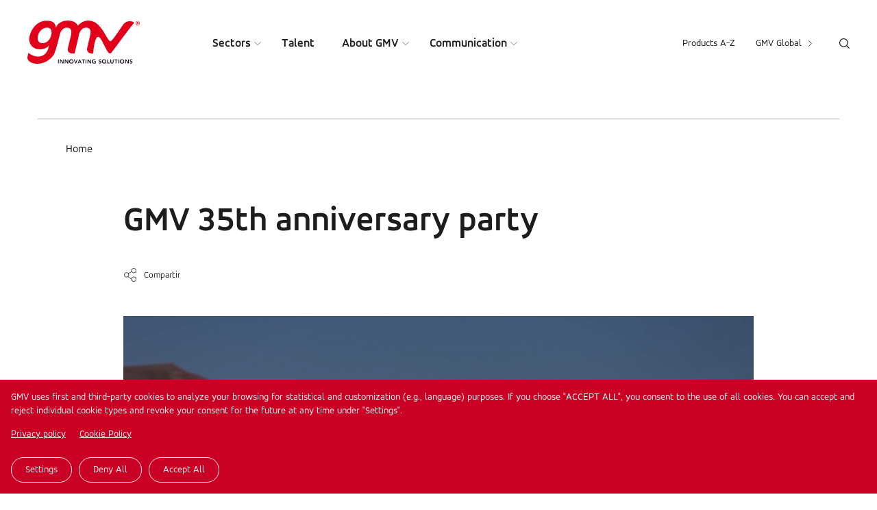

--- FILE ---
content_type: text/html; charset=UTF-8
request_url: https://www.gmv.com/en/media/2826
body_size: 8662
content:

<!DOCTYPE html>
<html lang="en" dir="ltr" prefix="og: https://ogp.me/ns#">
  <head>
    <meta charset="utf-8" />
<link rel="canonical" href="https://www.gmv.com/en/media/2826" />
<meta property="og:site_name" content="GMV" />
<meta property="og:url" content="https://www.gmv.com/en/media/2826" />
<meta name="Generator" content="Drupal 10 (https://www.drupal.org)" />
<meta name="MobileOptimized" content="width" />
<meta name="HandheldFriendly" content="true" />
<meta name="viewport" content="width=device-width, initial-scale=1.0" />
<link rel="alternate" hreflang="x-default" href="https://www.gmv.com/en/media/2826" />
<link rel="alternate" hreflang="en" href="https://www.gmv.com/en/media/2826" />
<link rel="alternate" hreflang="en-es" href="https://www.gmv.com/en-es/media/2826" />
<link rel="alternate" hreflang="es" href="https://www.gmv.com/es-es/media/2826" />
<link rel="alternate" hreflang="ca" href="https://www.gmv.com/ca-es/media/2826" />
<link rel="alternate" hreflang="de" href="https://www.gmv.com/de-de/media/2826" />
<link rel="alternate" hreflang="en-de" href="https://www.gmv.com/en-de/media/2826" />
<link rel="alternate" hreflang="pt-pt" href="https://www.gmv.com/pt-pt/media/2826" />
<link rel="alternate" hreflang="pl" href="https://www.gmv.com/pl-pl/media/2826" />
<link rel="alternate" hreflang="en-pl" href="https://www.gmv.com/en-pl/media/2826" />
<link rel="alternate" hreflang="en-pt" href="https://www.gmv.com/en-pt/media/2826" />
<link rel="icon" href="/themes/gmv/favicon.ico" type="image/vnd.microsoft.icon" />

    <title>| GMV</title>
    <link rel="stylesheet" media="all" href="/themes/contrib/stable/css/core/components/progress.module.css?t9aw1p" />
<link rel="stylesheet" media="all" href="/themes/contrib/stable/css/core/components/ajax-progress.module.css?t9aw1p" />
<link rel="stylesheet" media="all" href="/themes/contrib/stable/css/system/components/align.module.css?t9aw1p" />
<link rel="stylesheet" media="all" href="/themes/contrib/stable/css/system/components/fieldgroup.module.css?t9aw1p" />
<link rel="stylesheet" media="all" href="/themes/contrib/stable/css/system/components/container-inline.module.css?t9aw1p" />
<link rel="stylesheet" media="all" href="/themes/contrib/stable/css/system/components/clearfix.module.css?t9aw1p" />
<link rel="stylesheet" media="all" href="/themes/contrib/stable/css/system/components/details.module.css?t9aw1p" />
<link rel="stylesheet" media="all" href="/themes/contrib/stable/css/system/components/hidden.module.css?t9aw1p" />
<link rel="stylesheet" media="all" href="/themes/contrib/stable/css/system/components/item-list.module.css?t9aw1p" />
<link rel="stylesheet" media="all" href="/themes/contrib/stable/css/system/components/js.module.css?t9aw1p" />
<link rel="stylesheet" media="all" href="/themes/contrib/stable/css/system/components/nowrap.module.css?t9aw1p" />
<link rel="stylesheet" media="all" href="/themes/contrib/stable/css/system/components/position-container.module.css?t9aw1p" />
<link rel="stylesheet" media="all" href="/themes/contrib/stable/css/system/components/reset-appearance.module.css?t9aw1p" />
<link rel="stylesheet" media="all" href="/themes/contrib/stable/css/system/components/resize.module.css?t9aw1p" />
<link rel="stylesheet" media="all" href="/themes/contrib/stable/css/system/components/system-status-counter.css?t9aw1p" />
<link rel="stylesheet" media="all" href="/themes/contrib/stable/css/system/components/system-status-report-counters.css?t9aw1p" />
<link rel="stylesheet" media="all" href="/themes/contrib/stable/css/system/components/system-status-report-general-info.css?t9aw1p" />
<link rel="stylesheet" media="all" href="/themes/contrib/stable/css/system/components/tablesort.module.css?t9aw1p" />
<link rel="stylesheet" media="all" href="/libraries/cookiesjsr/dist/cookiesjsr.min.css?t9aw1p" />
<link rel="stylesheet" media="all" href="/themes/gmv/css/cookies.css?t9aw1p" />
<link rel="stylesheet" media="all" href="/themes/gmv/css/global.css?t9aw1p" />
<link rel="stylesheet" media="all" href="/themes/gmv/css/header.css?t9aw1p" />
<link rel="stylesheet" media="all" href="/themes/gmv/css/main.css?t9aw1p" />
<link rel="stylesheet" media="all" href="/themes/gmv/css/footer.css?t9aw1p" />
<link rel="stylesheet" media="all" href="/themes/gmv/css/complementos.css?t9aw1p" />
<link rel="stylesheet" media="all" href="/themes/gmv/css/_overrides.css?t9aw1p" />
<link rel="stylesheet" media="all" href="/themes/gmv/css/selectric.css?t9aw1p" />

    <script type="application/json" data-drupal-selector="drupal-settings-json">{"path":{"baseUrl":"\/","pathPrefix":"en\/","currentPath":"media\/2826","currentPathIsAdmin":false,"isFront":false,"currentLanguage":"en"},"pluralDelimiter":"\u0003","suppressDeprecationErrors":true,"gtag":{"tagId":"","consentMode":false,"otherIds":[],"events":[],"additionalConfigInfo":[]},"ajaxPageState":{"libraries":"eJxtzVsOg0AIQNENjc6SDCIlOA_sQE3dfe00adLHD3DPD6iahCzia6_WAv7QaH5kssBlj5x1hjw8RSp32ppUH7bl0ssoE3oT7LXLQhpYlTNNDhz5HN89wgr3TyzhehNM548U39c_m6SKBzvMqcQZjB6ij1Gd","theme":"gmv","theme_token":null},"ajaxTrustedUrl":{"\/en\/search":true},"gtm":{"tagId":null,"settings":{"data_layer":"dataLayer","include_classes":false,"allowlist_classes":"google\nnonGooglePixels\nnonGoogleScripts\nnonGoogleIframes","blocklist_classes":"customScripts\ncustomPixels","include_environment":false,"environment_id":"","environment_token":""},"tagIds":["GTM-N3LH9KZ"]},"cookies":{"cookiesjsr":{"config":{"cookie":{"name":"cookiesjsr","expires":31536000000,"domain":"","sameSite":"Lax","secure":false},"library":{"libBasePath":"\/libraries\/cookiesjsr\/dist","libPath":"\/libraries\/cookiesjsr\/dist\/cookiesjsr.min.js","scrollLimit":1},"callback":{"method":"post","url":"\/en\/cookies\/consent\/callback.json","headers":[]},"interface":{"openSettingsHash":"#editCookieSettings","showDenyAll":true,"denyAllOnLayerClose":false,"settingsAsLink":false,"availableLangs":["en","en-es","es","ca","de","en-de","pt-pt","pl","en-pl","en-pt"],"defaultLang":"en","groupConsent":true,"cookieDocs":true}},"services":{"essential":{"id":"essential","services":[{"key":"essential","type":"essential","name":"Essential","info":{"value":"","format":"basic_html"},"uri":"","needConsent":false}],"weight":1},"analitycs":{"id":"analitycs","services":[{"key":"analytics","type":"analitycs","name":"Analytics","info":{"value":"","format":"basic_html"},"uri":"","needConsent":true}],"weight":2}},"translation":{"_core":{"default_config_hash":"X8VxTkyAAEb9q-EhYz30-BkJ9Ftv5-u1H7BXLXHQe1o"},"langcode":"en","bannerText":"GMV uses first and third-party cookies to analyze your browsing for statistical and customization (e.g., language) purposes. If you choose \u0022ACCEPT ALL\u0022, you consent to the use of all cookies. You can accept and reject individual cookie types and  revoke your consent for the future at any time under \u0022Settings\u0022. ","privacyPolicy":"Privacy policy","privacyUri":"\/en\/privacy-policy","imprint":"","imprintUri":"","cookieDocs":"Cookie Policy","cookieDocsUri":"\/en\/cookie-policy","denyAll":"Deny all","alwaysActive":"Always active","settings":"Settings","acceptAll":"Accept all","requiredCookies":"Required cookies","cookieSettings":"Cookie settings","close":"Close","readMore":"Read more","allowed":"allowed","denied":"denied","settingsAllServices":"Settings for all services","saveSettings":"Save","default_langcode":"en","disclaimerText":"All cookie information is subject to change by the service providers. We update this information regularly.","disclaimerTextPosition":"above","processorDetailsLabel":"Processor Company Details","processorLabel":"Company","processorWebsiteUrlLabel":"Company Website","processorPrivacyPolicyUrlLabel":"Company Privacy Policy","processorCookiePolicyUrlLabel":"Company Cookie Policy","processorContactLabel":"Data Protection Contact Details","placeholderAcceptAllText":"Accept All Cookies","officialWebsite":"Official website","essential":{"title":"Essential","details":"These cookies are required for using our Website. There are two types: \r\n\r\nFirst-party cookies: enable you to browse our website, use the different options and specify or customize certain general site characteristics. For example, define the language, identify the type of browser used, etc.\r\n\r\nThird-party cookies: enable you to browse on our website, platform or application using different options or services that we offer, such as watching videos or sharing content on social media"},"analitycs":{"title":"Analitycs","details":"These third-party cookies are used to quantify the number of Users and conduct statistical analysis on how Users use the service offered. Your browsing is analyzed on our website to improve the products and services we offer.  You can obtain information on transfers to third-party countries that, where applicable, are carried out by the third parties identified in this cookie policy in said parties\u0027 corresponding policies (see the links provided in the \u201cThird-party cookies\u201d section).\r\n\r\nIf you choose not to accept the cookies, we will only use the ones described as essential."}}},"cookiesTexts":{"_core":{"default_config_hash":"X8VxTkyAAEb9q-EhYz30-BkJ9Ftv5-u1H7BXLXHQe1o"},"langcode":"en","bannerText":"GMV uses first and third-party cookies to analyze your browsing for statistical and customization (e.g., language) purposes. If you choose \u0022ACCEPT ALL\u0022, you consent to the use of all cookies. You can accept and reject individual cookie types and  revoke your consent for the future at any time under \u0022Settings\u0022. ","privacyPolicy":"Privacy policy","privacyUri":"\/node\/184","imprint":"","imprintUri":"","cookieDocs":"Cookie Policy","cookieDocsUri":"\/node\/185","denyAll":"Deny all","alwaysActive":"Always active","settings":"Settings","acceptAll":"Accept all","requiredCookies":"Required cookies","cookieSettings":"Cookie settings","close":"Close","readMore":"Read more","allowed":"allowed","denied":"denied","settingsAllServices":"Settings for all services","saveSettings":"Save","default_langcode":"en","disclaimerText":"All cookie information is subject to change by the service providers. We update this information regularly.","disclaimerTextPosition":"above","processorDetailsLabel":"Processor Company Details","processorLabel":"Company","processorWebsiteUrlLabel":"Company Website","processorPrivacyPolicyUrlLabel":"Company Privacy Policy","processorCookiePolicyUrlLabel":"Company Cookie Policy","processorContactLabel":"Data Protection Contact Details","placeholderAcceptAllText":"Accept All Cookies","officialWebsite":"Official website"},"services":{"analytics":{"uuid":"de476388-639c-4dbf-9f5f-0812692c3de5","langcode":"en","status":true,"dependencies":[],"id":"analytics","label":"Analytics","group":"analitycs","info":{"value":"","format":"basic_html"},"consentRequired":true,"purpose":"","processor":"","processorContact":"","processorUrl":"","processorPrivacyPolicyUrl":"","processorCookiePolicyUrl":"","placeholderMainText":"This content is blocked because analytics cookies have not been accepted.","placeholderAcceptText":"Only accept analytics cookies"},"essential":{"uuid":"fca42abb-2e52-4125-905f-4a2c6326dfea","langcode":"en","status":true,"dependencies":[],"id":"essential","label":"Essential","group":"essential","info":{"value":"","format":"basic_html"},"consentRequired":false,"purpose":"","processor":"","processorContact":"","processorUrl":"","processorPrivacyPolicyUrl":"","processorCookiePolicyUrl":"","placeholderMainText":"This content is blocked because required functional cookies have not been accepted.","placeholderAcceptText":"Only accept required essential cookies"}},"groups":{"analitycs":{"uuid":"8a059d88-0717-491b-9e23-d679b51acbf9","langcode":"en","status":true,"dependencies":[],"id":"analitycs","label":"Analitycs","weight":2,"title":"Analitycs","details":"These third-party cookies are used to quantify the number of Users and conduct statistical analysis on how Users use the service offered. Your browsing is analyzed on our website to improve the products and services we offer.  You can obtain information on transfers to third-party countries that, where applicable, are carried out by the third parties identified in this cookie policy in said parties\u0027 corresponding policies (see the links provided in the \u201cThird-party cookies\u201d section).\r\n\r\nIf you choose not to accept the cookies, we will only use the ones described as essential."},"essential":{"uuid":"48eda7b2-e8bc-45eb-bde6-634469258611","langcode":"en","status":true,"dependencies":[],"id":"essential","label":"Essential","weight":1,"title":"Essential","details":"These cookies are required for using our Website. There are two types: \r\n\r\nFirst-party cookies: enable you to browse our website, use the different options and specify or customize certain general site characteristics. For example, define the language, identify the type of browser used, etc.\r\n\r\nThird-party cookies: enable you to browse on our website, platform or application using different options or services that we offer, such as watching videos or sharing content on social media"}}},"language":"en","quicklink":{"admin_link_container_patterns":["#block-local-tasks-block a",".block-local-tasks-block a","#drupal-off-canvas a","#toolbar-administration a"],"ignore_admin_paths":true,"ignore_ajax_links":true,"ignore_file_ext":true,"total_request_limit":0,"concurrency_throttle_limit":5,"idle_wait_timeout":2000,"viewport_delay":0,"debug":false,"url_patterns_to_ignore":["user\/logout","#","\/admin","\/edit"]},"user":{"uid":0,"permissionsHash":"68ef24a1d74c7f54e0c5595e40db3cc5c6acfdc6dda61a955f23b7d0593e4e97"}}</script>
<script src="/core/misc/drupalSettingsLoader.js?v=10.6.1"></script>
<script src="/core/misc/drupal.js?v=10.6.1"></script>
<script src="/core/misc/drupal.init.js?v=10.6.1"></script>
<script src="/core/misc/debounce.js?v=10.6.1"></script>
<script src="/core/misc/announce.js?v=10.6.1"></script>
<script src="/core/misc/message.js?v=10.6.1"></script>
<script src="/modules/contrib/cookies/js/cookiesjsr.conf.js?v=10.6.1" defer></script>
<script src="/libraries/cookiesjsr/dist/cookiesjsr.min.js?v=10.6.1" defer></script>
<script src="/modules/contrib/google_tag/js/gtag.js?t9aw1p"></script>
<script src="/modules/contrib/google_tag/js/gtm.js?t9aw1p"></script>

    <link rel="preload" href="/themes/gmv/fonts/AccordAlternate/AccordAlternate.woff" as="font" crossorigin> 
    <link rel="preload" href="/themes/gmv/fonts/AccordAlternate-Bold/AccordAlternate-Bold.woff" as="font" crossorigin> 
    <link rel="preload" href="/themes/gmv/fonts/AccordAlternate-ExtraLight/AccordAlternate-ExtraLight.woff" as="font" crossorigin> 
    <link rel="preload" href="/themes/gmv/fonts/AccordAlternate-ExtraBoldItalic/AccordAlternate-ExtraBoldItalic.woff" as="font" crossorigin> 
    <link rel="preconnect" src="https://www.google-analytics.com">
  </head>

  <body class="path-media en">
        <a href="#main-content" class="visually-hidden focusable">
      Skip to main content
    </a>
    <noscript><iframe src="https://www.googletagmanager.com/ns.html?id=GTM-N3LH9KZ"
                  height="0" width="0" style="display:none;visibility:hidden"></iframe></noscript>

      <div class="dialog-off-canvas-main-canvas" data-off-canvas-main-canvas>
    <div class="layout-container">

  <header role="banner">
      <div class="left">
        <div class="logo">
                        <a href="/en"><img src="/themes/gmv/images/logo.svg" alt="Logo GMV"></a>
              
        </div>
        <div class="wrapper-main-menu">
                    <nav role="navigation" aria-labelledby="block-gmv-main-menu-menu" id="block-gmv-main-menu">
            
  <h2 class="visually-hidden" id="block-gmv-main-menu-menu">Main navigation</h2>
  

        

  
  <ul class="menu menu-level-0">
      
            
                          
      <li class="menu-item menu-item--expanded expanded">
                    <a href="/en/sectors" target="_self" data-drupal-link-system-path="node/45">Sectors</a>
                  
                                          <div class="wrapper-submenu">
                <div class="wrapper">
                  
    

                    


      <ul class="menu menu-level-1">
                              
                                        
          <li class="menu-item icon-big">
                                  
    

                       <div class="icon">

             <img loading="lazy" width="40" height="40" src="/sites/default/files/content/menu/ico-espacio_1.svg" alt="Icono espacio" />


      </div>
            
    




          
                      <a href="/en/sectors/space" title="Space within everyone&#039;s reach" target="_self" data-drupal-link-system-path="node/53">Space</a>
          

          </li>

                                
                                        
          <li class="menu-item">
                                  
    

                       <div class="icon">

             <img loading="lazy" width="40" height="40" src="/sites/default/files/content/menu/ico-aeronautica_1.svg" alt="Icono Aeronáutica" />


      </div>
            
    




          
                      <a href="/en/sectors/aeronautics" target="_self" data-drupal-link-system-path="node/54">Aeronautics</a>
          

          </li>

                                
                                        
          <li class="menu-item">
                                  
    

                       <div class="icon">

             <img loading="lazy" width="40" height="40" src="/sites/default/files/content/menu/ico-defensa-seguridad.svg" alt="Icono Defensa y Seguridad" />


      </div>
            
    




          
                      <a href="/en/sectors/defense-security" title="Innovative solutions for the defense and security sector" target="_self" data-drupal-link-system-path="node/55">Defense and Security</a>
          

          </li>

                                
                                        
          <li class="menu-item">
                                  
    

                       <div class="icon">

             <img loading="lazy" width="40" height="40" src="/sites/default/files/content/menu/ico-its_0.svg" alt="Icono Sistemas Inteligentes de Transporte" />


      </div>
            
    




          
                      <a href="/en/sectors/intelligent-transportation-systems" target="_self" data-drupal-link-system-path="node/56">Intelligent Transportation Systems</a>
          

          </li>

                                
                                        
          <li class="menu-item">
                                  
    

                       <div class="icon">

             <img loading="lazy" width="40" height="40" src="/sites/default/files/content/menu/ico-automocion_0.svg" alt="Icono Automoción" />


      </div>
            
    




          
                      <a href="/en/sectors/automotive" title="Advanced solutions for connected autonomous vehicles" target="_self" data-drupal-link-system-path="node/57">Automotive</a>
          

          </li>

                                
                                        
          <li class="menu-item">
                                  
    

                       <div class="icon">

             <img loading="lazy" width="40" height="40" src="/sites/default/files/content/menu/ico-ciberseguridad.svg" alt="Icono Ciberseguridad" />


      </div>
            
    




          
                      <a href="/en/sectors/cybersecurity" title="GMV is committed to treating cyber risks globally" target="_self" data-drupal-link-system-path="node/125">Cybersecurity</a>
          

          </li>

                                
                                        
          <li class="menu-item icon-big">
                                  
    

                       <div class="icon">

             <img loading="lazy" width="40" height="40" src="/sites/default/files/content/menu/ico-spd_1.svg" alt="Icono Servicios públicos Digitales" />


      </div>
            
    




          
                      <a href="/en/sectors/digital-public-services" title="GMV supports public administrations with technology and innovation." target="_self" data-drupal-link-system-path="node/61">Digital Public Services</a>
          

          </li>

                                
                                        
          <li class="menu-item">
                                  
    

                       <div class="icon">

             <img loading="lazy" width="40" height="40" src="/sites/default/files/content/menu/ico-sanidad_0.svg" alt="Icono Sanidad" />


      </div>
            
    




          
                      <a href="/en/sectors/healthcare" title="Surgical planning and navigation, telemedicine, big data and epidemiology, cybersecurity in healthcare" target="_self" data-drupal-link-system-path="node/59">Healthcare</a>
          

          </li>

                                
                                        
          <li class="menu-item">
                                  
    

                       <div class="icon">

             <img loading="lazy" width="40" height="40" src="/sites/default/files/content/menu/ico-industria_0.svg" alt="Icono Industria" />


      </div>
            
    




          
                      <a href="/en/sectors/industry" title="We help the industrial sector improve competitiveness and productivity" target="_self" data-drupal-link-system-path="node/60">Industry</a>
          

          </li>

                                
                                        
          <li class="menu-item">
                                  
    

                       <div class="icon">

             <img loading="lazy" width="40" height="40" src="/sites/default/files/content/menu/ico-financiero_0.svg" alt="Icono Financiero" />


      </div>
            
    




          
                      <a href="/en/sectors/financial" title="Over 25 years as a trusted technology partner of the world’s leading banking institutions" target="_self" data-drupal-link-system-path="node/58">Financial</a>
          

          </li>

                                
                                        
          <li class="menu-item icon-big">
                                  
    

                       <div class="icon">

             <img loading="lazy" width="40" height="40" src="/sites/default/files/content/menu/ico-servicios.svg" alt="Icono Industria" />


      </div>
            
    




          
                      <a href="/en/sectors/services" title="We design, develop, and implement the most advanced digital solutions to improve the processes of leading organizations" target="_self" data-drupal-link-system-path="node/62">Services</a>
          

          </li>

                                
                                        
          <li class="menu-item generic-link">
                                  
    

                    
    




          
                      <a href="/en/sectors" target="_self" data-drupal-link-system-path="node/45">All Sectors</a>
          

          </li>

        </ul>




            <div  data-history-node-id="9424" lang="en-es" class="highlight-menu" >
    <p>Highlight</p>
    <a href="/en/media/blog/earth-observation/humanitarian-side-earth-observation">
            
              <img loading="lazy" src="/sites/default/files/styles/image_550_x_300px/public/content/image/2026/01/12/111/foto-5.jpg?h=77b5661b&amp;itok=jbzD3pZx" width="550" height="350" alt="El lado humanitario de la observación de la Tierra" />



      
      </a>
    <div class="title">
        <a href="/en/media/blog/earth-observation/humanitarian-side-earth-observation"><span>The humanitarian side of Earth observation</span>
</a>
    </div>
</div>
      
    




                </div>
              </div>
                            
      </li>

          
            
                          
      <li class="menu-item">
                    <a href="/en/talent" target="_self" data-drupal-link-system-path="node/46">Talent</a>
                  
                      
      </li>

          
            
                          
      <li class="menu-item menu-item--expanded expanded">
                    <a href="/en/about-gmv" target="_self" data-drupal-link-system-path="node/44">About GMV</a>
                  
                                          <div class="wrapper-submenu">
                <div class="wrapper">
                  
    

                    


      <ul class="menu menu-level-1">
                              
                                        
          <li class="menu-item menu-item--collapsed">
                                  
    

                    
    




          
                      <a href="/en/about-gmv/get-know-company" target="_self" data-drupal-link-system-path="node/50">Get to Know the Company</a>
          

          </li>

                                
                                        
          <li class="menu-item">
                                  
    

                    
    




          
                      <a href="/en/about-gmv/history" target="_self" data-drupal-link-system-path="node/79">History</a>
          

          </li>

                                
                                        
          <li class="menu-item">
                                  
    

                    
    




          
                      <a href="/en/about-gmv/management-team" target="_self" data-drupal-link-system-path="node/71">Management Team</a>
          

          </li>

                                
                                        
          <li class="menu-item">
                                  
    

                    
    




          
                      <a href="/en/about-gmv/certifications" target="_self" data-drupal-link-system-path="node/7712">Certifications</a>
          

          </li>

                                
                                        
          <li class="menu-item menu-item--collapsed">
                                  
    

                    
    




          
                      <a href="/en/about-gmv/sustainability" target="_self" data-drupal-link-system-path="node/104">Sustainability</a>
          

          </li>

        </ul>




    




                </div>
                            
      </li>

          
            
                          
      <li class="menu-item menu-item--expanded expanded">
                    <a href="/en/communication" target="_self" data-drupal-link-system-path="node/47">Communication</a>
                  
                                          <div class="wrapper-submenu">
                <div class="wrapper">
                  
    

                    


      <ul class="menu menu-level-1">
                              
                                        
          <li class="menu-item">
                                  
    

                    
    




          
                      <a href="/en/communication/news" target="_self" data-drupal-link-system-path="node/63">News</a>
          

          </li>

                                
                                        
          <li class="menu-item">
                                  
    

                    
    




          
                      <a href="/en/communication/events" target="_self" data-drupal-link-system-path="node/64">Events</a>
          

          </li>

                                
                                        
          <li class="menu-item">
                                  
    

                    
    




          
                      <a href="/en/communication/blog" target="_self" data-drupal-link-system-path="node/65">Blog</a>
          

          </li>

                                
                                        
          <li class="menu-item">
                                  
    

                    
    




          
                      <a href="/en/communication/gmv-news" target="_self" data-drupal-link-system-path="node/66">Magazine GMV News</a>
          

          </li>

                                
                                        
          <li class="menu-item menu-item--collapsed">
                                  
    

                    
    




          
                      <a href="/en/communication/press-room" target="_self" data-drupal-link-system-path="node/110">Press Room</a>
          

          </li>

                                
                                        
          <li class="menu-item">
                                  
    

                    
    




          
                      <a href="/en/communication/media-library" target="_self" data-drupal-link-system-path="node/8035">Media library</a>
          

          </li>

                                
                                        
          <li class="menu-item generic-link">
                                  
    

                    
    




          
                      <a href="/en/communication" target="_self" data-drupal-link-system-path="node/47">Latest from GMV</a>
          

          </li>

        </ul>




    




                </div>
                            
      </li>

        </ul>



  </nav>

        </div>
      </div>
      <div class="right">
                <div class="wrapper-secondary-menu">
            <nav role="navigation" aria-labelledby="block-secondarynavigation-menu" id="block-secondarynavigation">
            
  <h2 class="visually-hidden" id="block-secondarynavigation-menu">Secondary navigation</h2>
  

        
              <ul>
              <li>
        <a href="/en/products-z" data-drupal-link-system-path="node/48">Products A-Z</a>
              </li>
        </ul>
  


  </nav>

          </div>
         
                             
          <div class="wrapper-global-menu">
              <ul>
                  <li>
                  <div class="gmv-global">GMV Global</div>
                  <ul class="links"><li>Global (<a href="/en" hreflang="en">en</a>)</li><li>Spain and LATAM (<a href="/en" hreflang="en"><a href="/es-es">es</a></a> - <a href="/en" hreflang="en"><a href="/ca-es">ca</a></a> - <a href="/en" hreflang="en"><a href="/en-es">en</a></a>)</li><li>Germany (<a href="/en" hreflang="en"><a href="/de-de">de</a></a> - <a href="/en" hreflang="en"><a href="/en-de">en</a></a>)</li><li>Portugal (<a href="/en" hreflang="en"><a href="/pt-pt">pt</a></a> - <a href="/en" hreflang="en"><a href="/en-pt">en</a></a>)</li><li>Poland (<a href="/en" hreflang="en"><a href="/pl-pl">pl</a></a> - <a href="/en" hreflang="en"><a href="/en-pl">en</a></a>)</li><li class="sites-all"><a href="/en/global">All branches and all GMV sites</a></li></ul>
                  </li>
              </ul>
          </div>
          
         
          
          <div class="wrapper-language">
            
            
            
            
            
            
          </div>
          
          <div class="ico-search"><img src="/themes/gmv/images/ico-search.svg"></div>
      </div>

      <div class="ico-menu">
          <div class="bar top"></div>
          <div class="bar middle"></div>
          <div class="bar bottom"></div>
      </div>
  </header>

  


  <main role="main" id="content">
    <a id="main-content" tabindex="-1"></a>
    <div class="layout-content" id="print-content">
        <div>
    <div class="views-exposed-form" data-drupal-selector="views-exposed-form-general-search-page-1" id="block-exposedformgeneral-searchpage-1">
  
    
      <form action="/en/search" method="get" id="views-exposed-form-general-search-page-1" accept-charset="UTF-8">
  
<div class="js-form-item form-item js-form-type-textfield form-item-search-api-fulltext js-form-item-search-api-fulltext form-no-label">
        <input placeholder="Enter Your Search" data-drupal-selector="edit-search-api-fulltext" type="text" id="edit-search-api-fulltext" name="search_api_fulltext" value="" size="30" maxlength="128" class="form-text" />

        </div>
<div data-drupal-selector="edit-actions" class="form-actions js-form-wrapper form-wrapper" id="edit-actions--2"><input data-drupal-selector="edit-submit-general-search" type="submit" id="edit-submit-general-search" value="Apply" class="button js-form-submit form-submit" />
</div>


</form>

  </div>
<div id="block-gmv-content">
  
    
      
<article class="video-page">
	<div class="wrapper-title-page no-image actualidad">
		<div class="wrapper-text">		
			<div class="container">	
				<div>
  
    
      
  
  <div class="breadcrumb-gmv">
      <nav role="navigation" aria-labelledby="system-breadcrumb">
        <ul>
                  <li>
                          <a href="/en">Home</a>
                      </li>
                </ul>
      </nav>
 </div>

  </div>

			</div>
			<!--<div class="top-actions">
				<div class="container-mini">	
					
					<div class="generic-link"><a href="">New search</a></div>
				</div>
				<div class="form-desplegable">
					
				</div>
			</div>-->
			<div class="container-mini">
				<h1>GMV 35th anniversary party </h1>
				<div class="info">
					<div class="share">
						<!-- AddToAny BEGIN -->
						<a class="a2a_dd" href="https://www.addtoany.com/share#url=file%3A%2F%2F%2FUsers%2Fmarcelsafont%2FDesktop%2FGMV%2520docs%2FGMV%25202%2Fplantilla-noticia.html&amp;title=file%3A%2F%2F%2FUsers%2Fmarcelsafont%2FDesktop%2FGMV%2520docs%2FGMV%25202%2Fplantilla-noticia.html"> Compartir</a>
						<script async="" src="https://static.addtoany.com/menu/page.js"></script>
						<!-- AddToAny END -->
					</div>
				</div>
			</div>
		</div>
	</div>

	<div class="container-mini">
		<div class="wrapper-video remote-video">
		  	<div class="image-video">  <img loading="lazy" src="/sites/default/files/styles/video_920x550/public/2021-01/-20190531-beon-gmv-63-de-354-baja.jpg?h=c3635fa2&amp;itok=e5wMwfao" width="920" height="550" alt="https://www.youtube.com/watch?v=i3xMlVRCmlU" />


</div>
			<div class="video-container">https://www.youtube.com/watch?v=i3xMlVRCmlU</div>
		</div>
	</div>
	
	

	         <div class="container-mini">
            <div class="copy">
            <h3>Copyright</h3>
            <p>This work, whose author is GMV Innovating Solutions, is protected by the <a href="https://creativecommons.org/licenses/by-nc-nd/4.0/deed.en" target="_blank">Creative Commons license Attribution - Noncommercial - NoDerivatives 4.0. International (CC BY-NC-ND 4.0)</a></p></div>
        </div>
    	
</div>
</article>
  </div>
<div id="block-cookiesui">
  
    
        
<div id="cookiesjsr"></div>

  </div>

  </div>

    </div>
  </main>

  <div id="backToTop"></div>
    <footer role="contentinfo">
      <div class="border"></div>
      <div class="wrapper-top">  
          <div class="container">
           <div class="left col">
              <h3>Contact</h3>
                                          <div class="menu-contacto">
                <nav role="navigation" aria-labelledby="block-contactmenu-menu" id="block-contactmenu">
            
  <h2 class="visually-hidden" id="block-contactmenu-menu">Contact menu</h2>
  

        
              <ul>
              <li>
        <a href="/en/contact" data-drupal-link-system-path="node/32">Contact</a>
              </li>
          <li>
        <a href="/en/locations" data-drupal-link-system-path="node/2225">GMV around the world</a>
              </li>
        </ul>
  


  </nav>

              </div>
              <div class="menu-blog">
                <nav role="navigation" aria-labelledby="block-blog-menu" id="block-blog">
            
  <h2 class="visually-hidden" id="block-blog-menu">Blog</h2>
  

        
              <ul>
              <li>
        <a href="/en/communication/blog" data-drupal-link-system-path="node/65">Blog</a>
              </li>
        </ul>
  


  </nav>

              </div>
              <div class="social">
                <ul>
                  <li><a href="https://www.facebook.com/infoGMV" target="_blank"><img src="/themes/gmv/images/ico-facebook.svg"></a></li>
                  <li><a href="https://twitter.com/infoGMV_es" target="_blank"><img src="/themes/gmv/images/ico-x-negro.svg"></a></li>
                  <li><a href="http://www.linkedin.com/company/gmv" target="_blank"><img src="/themes/gmv/images/ico-linkedin.svg"></a></li>
                  <li><a href="https://www.youtube.com/infoGMV" target="_blank"><img src="/themes/gmv/images/ico-youtube.svg"></a></li>
                  <li class="instagram"><a href="https://www.instagram.com/companygmv/" target="_blank"><img src="/themes/gmv/images/ico-instagram.svg"></a></li>
                </ul>
              </div>
    			</div>
            <div class="middle col">
              <div class="menu-sectores">
                <h3>Sectors</h3>
                 <nav role="navigation" aria-labelledby="block-sectorsmenu-menu" id="block-sectorsmenu">
            
  <h2 class="visually-hidden" id="block-sectorsmenu-menu">Sectors menu</h2>
  

        
              <ul>
              <li>
        <a href="/en/sectors/space" data-drupal-link-system-path="node/53">Space</a>
              </li>
          <li>
        <a href="/en/sectors/aeronautics" data-drupal-link-system-path="node/54">Aeronautics</a>
              </li>
          <li>
        <a href="/en/sectors/defense-security" data-drupal-link-system-path="node/55">Defense and Security</a>
              </li>
          <li>
        <a href="/en/sectors/intelligent-transportation-systems" data-drupal-link-system-path="node/56">Intelligent Transportation Systems</a>
              </li>
          <li>
        <a href="/en/sectors/automotive" data-drupal-link-system-path="node/57">Automotive</a>
              </li>
          <li>
        <a href="/en/sectors/cybersecurity" data-drupal-link-system-path="node/125">Cybersecurity</a>
              </li>
          <li>
        <a href="/en/sectors/digital-public-services" data-drupal-link-system-path="node/61">Digital Public Services</a>
              </li>
          <li>
        <a href="/en/sectors/healthcare" data-drupal-link-system-path="node/59">Healthcare</a>
              </li>
          <li>
        <a href="/en/sectors/industry" data-drupal-link-system-path="node/60">Industry</a>
              </li>
          <li>
        <a href="/en/sectors/financial" data-drupal-link-system-path="node/58">Financial</a>
              </li>
          <li>
        <a href="/en/sectors/services" data-drupal-link-system-path="node/62">Services</a>
              </li>
        </ul>
  


  </nav>

              </div>
             
            </div>
            <div class="right col">
              <div id="block-shortcutsfootermenu">
  
    
      <div class="menu-footer">
        
              <ul>
              <li>
        <a href="/en/talent" data-drupal-link-system-path="node/46">Talent</a>
              </li>
          <li>
        <a href="/en/about-gmv" data-drupal-link-system-path="node/44">About GMV</a>
              </li>
          <li>
        <span>Shortcut to</span>
                                <ul>
              <li>
        <a href="/en/communication/press-room" data-drupal-link-system-path="node/110">Press Room</a>
              </li>
          <li>
        <a href="/en/communication/news" data-drupal-link-system-path="node/63">News</a>
              </li>
          <li>
        <a href="/en/communication/blog" data-drupal-link-system-path="node/65">Blog</a>
              </li>
          <li>
        <a href="/en/products-z" data-drupal-link-system-path="node/48">Products A-Z</a>
              </li>
        </ul>
  
              </li>
        </ul>
  


    </div>
  </div>

            </div>
          </div>
      </div>
      <div class="wrapper-bottom">
          <div class="container">
            <div class="left">
                <div class="copy">© 2026, GMV Innovating Solutions S.L.</div>
                <div class="menu"><nav role="navigation" aria-labelledby="block-gmv-footer-menu" id="block-gmv-footer">
            
  <h2 class="visually-hidden" id="block-gmv-footer-menu">Footer menu</h2>
  

        
              <ul>
              <li>
        <a href="/en/contact" data-drupal-link-system-path="node/32">Contact</a>
              </li>
          <li>
        <a href="/en/legal-notice" data-drupal-link-system-path="node/183">Legal Notice</a>
              </li>
          <li>
        <a href="/en/privacy-policy" data-drupal-link-system-path="node/184">Privacy Policy</a>
              </li>
          <li>
        <a href="/en/cookie-policy" data-drupal-link-system-path="node/185">Cookie Policy</a>
              </li>
        </ul>
  


  </nav>
</div>
            </div>
            <div class="right">
                <div class="menu"><nav role="navigation" aria-labelledby="block-footerinfo-menu" id="block-footerinfo">
            
  <h2 class="visually-hidden" id="block-footerinfo-menu">Footer Info</h2>
  

        
              <ul>
              <li>
        <a href="/en/about-gmv/corporate-social-responsibility/sustainability-environment" data-drupal-link-system-path="node/106">Commitment to the Environment</a>
              </li>
          <li>
        <a href="/en/financial-information" data-drupal-link-system-path="node/182">Financial Information</a>
              </li>
        </ul>
  


  </nav>
</div>
            </div>  
          </div>
      </div>
   </footer>
  
</div>
  </div>

    
    <script src="/core/assets/vendor/jquery/jquery.min.js?v=3.7.1"></script>
<script src="https://unpkg.com/quicklink@2.3.0/dist/quicklink.umd.js"></script>
<script src="/core/assets/vendor/once/once.min.js?v=1.0.1"></script>
<script src="/modules/contrib/quicklink/js/quicklink_init.js?t9aw1p"></script>
<script src="/core/assets/vendor/tabbable/index.umd.min.js?v=6.3.0"></script>
<script src="/themes/gmv/js/hoverIntent/jquery.hoverIntent.js?v=10.6.1"></script>
<script src="/themes/gmv/js/hoverIntent/init-hoverIntent.js?v=10.6.1"></script>
<script src="/themes/gmv/js/display_calendar.js?v=10.6.1"></script>
<script src="/themes/gmv/js/custom_exposed_forms.js?v=10.6.1"></script>
<script src="/themes/gmv/js/functions.js?v=10.6.1"></script>
<script src="/themes/gmv/js/selectric/jquery.selectric.js?t9aw1p"></script>
<script src="/themes/gmv/js/selectric/init-selectric.js?t9aw1p"></script>
<script src="/themes/gmv/js/video/video.js?t9aw1p"></script>
<script src="/core/misc/progress.js?v=10.6.1"></script>
<script src="/core/assets/vendor/loadjs/loadjs.min.js?v=4.3.0"></script>
<script src="/core/misc/ajax.js?v=10.6.1"></script>
<script src="/themes/contrib/stable/js/ajax.js?v=10.6.1"></script>
<script src="/modules/contrib/google_tag/js/gtag.ajax.js?t9aw1p"></script>

  <script>(function(){function c(){var b=a.contentDocument||a.contentWindow.document;if(b){var d=b.createElement('script');d.innerHTML="window.__CF$cv$params={r:'9c26dbbb0f904e12',t:'MTc2OTE2Njc3MA=='};var a=document.createElement('script');a.src='/cdn-cgi/challenge-platform/scripts/jsd/main.js';document.getElementsByTagName('head')[0].appendChild(a);";b.getElementsByTagName('head')[0].appendChild(d)}}if(document.body){var a=document.createElement('iframe');a.height=1;a.width=1;a.style.position='absolute';a.style.top=0;a.style.left=0;a.style.border='none';a.style.visibility='hidden';document.body.appendChild(a);if('loading'!==document.readyState)c();else if(window.addEventListener)document.addEventListener('DOMContentLoaded',c);else{var e=document.onreadystatechange||function(){};document.onreadystatechange=function(b){e(b);'loading'!==document.readyState&&(document.onreadystatechange=e,c())}}}})();</script><script defer src="https://static.cloudflareinsights.com/beacon.min.js/vcd15cbe7772f49c399c6a5babf22c1241717689176015" integrity="sha512-ZpsOmlRQV6y907TI0dKBHq9Md29nnaEIPlkf84rnaERnq6zvWvPUqr2ft8M1aS28oN72PdrCzSjY4U6VaAw1EQ==" data-cf-beacon='{"version":"2024.11.0","token":"185913d60e7149e0a72e9e4309068afd","server_timing":{"name":{"cfCacheStatus":true,"cfEdge":true,"cfExtPri":true,"cfL4":true,"cfOrigin":true,"cfSpeedBrain":true},"location_startswith":null}}' crossorigin="anonymous"></script>
</body>
</html>


--- FILE ---
content_type: text/css
request_url: https://www.gmv.com/themes/gmv/css/global.css?t9aw1p
body_size: 3586
content:
@font-face{font-display:fallback;font-family:"AccordAlternate";src:url("../fonts/AccordAlternate/AccordAlternate.eot");src:url("../fonts/AccordAlternate/AccordAlternate.eot?#iefix") format("embedded-opentype"),url("../fonts/AccordAlternate/AccordAlternate.woff") format("woff"),url("../fonts/AccordAlternate/AccordAlternate.ttf") format("truetype"),url("../fonts/AccordAlternate/AccordAlternate.svg#AccordAlternate") format("svg");font-style:normal;font-weight:normal}@font-face{font-display:fallback;font-family:"AccordAlternate-Bold";src:url("../fonts/AccordAlternate-Bold/AccordAlternate-Bold.eot");src:url("../fonts/AccordAlternate-Bold/AccordAlternate-Bold.eot?#iefix") format("embedded-opentype"),url("../fonts/AccordAlternate-Bold/AccordAlternate-Bold.woff") format("woff"),url("../fonts/AccordAlternate-Bold/AccordAlternate-Bold.ttf") format("truetype"),url("../fonts/AccordAlternate-Bold/AccordAlternate-Bold.svg#AccordAlternate-Bold") format("svg");font-style:normal;font-weight:normal}@font-face{font-display:fallback;font-family:"AccordAlternate-ExtraLight";src:url("../fonts/AccordAlternate-ExtraLight/AccordAlternate-ExtraLight.eot");src:url("../fonts/AccordAlternate-ExtraLight/AccordAlternate-ExtraLight.eot?#iefix") format("embedded-opentype"),url("../fonts/AccordAlternate-ExtraLight/AccordAlternate-ExtraLight.woff") format("woff"),url("../fonts/AccordAlternate-ExtraLight/AccordAlternate-ExtraLight.ttf") format("truetype"),url("../fonts/AccordAlternate-ExtraLight/AccordAlternate-ExtraLight.svg#AccordAlternate-ExtraLight") format("svg");font-style:normal;font-weight:normal}@font-face{font-display:fallback;font-family:"AccordAlternate-ExtraBoldItalic";src:url("../fonts/AccordAlternate-ExtraBoldItalic/AccordAlternate-ExtraBoldItalic.eot");src:url("../fonts/AccordAlternate-ExtraBoldItalic/AccordAlternate-ExtraBoldItalic.eot?#iefix") format("embedded-opentype"),url("../fonts/AccordAlternate-ExtraBoldItalic/AccordAlternate-ExtraBoldItalic.woff") format("woff"),url("../fonts/AccordAlternate-ExtraBoldItalic/AccordAlternate-ExtraBoldItalic.ttf") format("truetype"),url("../fonts/AccordAlternate-ExtraBoldItalic/AccordAlternate-ExtraBoldItalic.svg#AccordAlternate-ExtraBoldItalic") format("svg");font-style:normal;font-weight:normal}html{scroll-padding-top:250px}body{padding:0;margin:0;font-size:16px;color:#1d1d1d;font-family:"AccordAlternate"}body p{margin:0 0 20px 0}body p a{color:#ca0024;text-decoration:underline}body p.footer{font-size:16px !important}body a{text-decoration:none;color:inherit;-webkit-transition:.3s;transition:.3s}body a:hover{text-decoration:none;cursor:pointer}body ul{margin:0;padding:0}body ul li{list-style:none}body ol li{line-height:22px}body b,body strong{font-weight:normal;font-family:"AccordAlternate-Bold"}body *{-webkit-box-sizing:border-box;box-sizing:border-box}body img{max-width:100%;height:auto}body sup{font-size:14px}body span.red{color:#ca0024}body span.gray{color:gray;font-style:italic}body span.product{font-family:"AccordAlternate-ExtraBoldItalic"}.container{width:1370px;margin:0 auto;padding:0 15px}.container-mini{width:950px;margin:0 auto;padding:0 15px}.container .container{width:100%;padding:0}.container .container-mini{padding:0}.container-mini .container-mini{width:100%;padding:0}.container-mini .container{width:100%;padding:0}.layout-container{position:relative}h1{font-weight:normal;font-family:"AccordAlternate-Bold";font-size:50px;line-height:55px;margin:20px 0}h1 sup{font-size:25px;margin-left:5px}h2{font-weight:normal;font-family:"AccordAlternate-Bold";font-size:50px;line-height:55px;margin:30px 0}h2 sup{font-size:22px;margin-left:10px}h3{font-weight:normal;font-family:"AccordAlternate-Bold";font-size:32px;line-height:34px;margin:0 0 20px 0}.padding{padding:80px 0}.margin{margin:120px 0}button:focus{outline:none !important}*:focus{outline:none !important}.generic-link a{font-size:18px;padding:15px 30px;border-radius:30px;border:1px solid #ca0024;color:#ca0024;display:inline-block;text-decoration:none}.generic-link a:hover{color:#fff;background:#ca0024}@media screen and (max-width: 750px){.generic-link a{font-size:16px;padding:10px 20px}}.background-image{background-size:cover !important;background-repeat:no-repeat !important;background-position:center !important}.media-footer{margin-top:10px;text-align:left;font-size:16px;line-height:20px}.no-results{text-align:center;margin:50px 0 0 0;font-size:24px;padding:0 15px;font-family:"AccordAlternate-Bold"}#block-exposedformgeneral-searchpage-1{display:none;padding:40px 15px;margin-bottom:20px;position:relative;z-index:1}#block-exposedformgeneral-searchpage-1.nav-up{position:fixed;top:82px;width:100%;-webkit-transition:top .4s;transition:top .4s;z-index:99}@media screen and (max-width: 992px){#block-exposedformgeneral-searchpage-1.nav-up{top:62px}}#block-exposedformgeneral-searchpage-1.nav-down{top:-220px;-webkit-transition:.4s;transition:.4s;position:fixed;width:100%}#block-exposedformgeneral-searchpage-1 form{max-width:800px;margin:0 auto;display:-webkit-box;display:-ms-flexbox;display:flex;-webkit-box-align:center;-ms-flex-align:center;align-items:center}#block-exposedformgeneral-searchpage-1 form .form-item-search-api-fulltext{width:calc(100% - 60px)}#block-exposedformgeneral-searchpage-1 form .form-item-search-api-fulltext input{background:none;border:none;border-bottom:1px solid #fff;padding:15px;width:100%;font-size:24px;font-family:"AccordAlternate";color:#fff}#block-exposedformgeneral-searchpage-1 form .form-item-search-api-fulltext input::-webkit-input-placeholder{font-size:24px;font-family:"AccordAlternate";color:#fff}#block-exposedformgeneral-searchpage-1 form .form-item-search-api-fulltext input::-moz-placeholder{font-size:24px;font-family:"AccordAlternate";color:#fff}#block-exposedformgeneral-searchpage-1 form .form-item-search-api-fulltext input:-ms-input-placeholder{font-size:24px;font-family:"AccordAlternate";color:#fff}#block-exposedformgeneral-searchpage-1 form .form-item-search-api-fulltext input::-ms-input-placeholder{font-size:24px;font-family:"AccordAlternate";color:#fff}#block-exposedformgeneral-searchpage-1 form .form-item-search-api-fulltext input::placeholder{font-size:24px;font-family:"AccordAlternate";color:#fff}#block-exposedformgeneral-searchpage-1 form .form-item-search-api-fulltext input::-webkit-input-placeholder{font-size:24px;font-family:"AccordAlternate";color:#fff}#block-exposedformgeneral-searchpage-1 form .form-item-search-api-fulltext input:-ms-input-placeholder{font-size:24px;font-family:"AccordAlternate";color:#fff}@media screen and (max-width: 992px){#block-exposedformgeneral-searchpage-1 form .form-item-search-api-fulltext input{font-size:18px}#block-exposedformgeneral-searchpage-1 form .form-item-search-api-fulltext input::-webkit-input-placeholder{font-size:18px}#block-exposedformgeneral-searchpage-1 form .form-item-search-api-fulltext input::-moz-placeholder{font-size:18px}#block-exposedformgeneral-searchpage-1 form .form-item-search-api-fulltext input:-ms-input-placeholder{font-size:18px}#block-exposedformgeneral-searchpage-1 form .form-item-search-api-fulltext input::-ms-input-placeholder{font-size:18px}#block-exposedformgeneral-searchpage-1 form .form-item-search-api-fulltext input::placeholder{font-size:18px}#block-exposedformgeneral-searchpage-1 form .form-item-search-api-fulltext input::-webkit-input-placeholder{font-size:18px}#block-exposedformgeneral-searchpage-1 form .form-item-search-api-fulltext input:-ms-input-placeholder{font-size:18px}}#block-exposedformgeneral-searchpage-1 form .form-actions{width:40px;display:block !important;margin-left:20px}#block-exposedformgeneral-searchpage-1 form .form-actions input{width:40px;height:40px;overflow:hidden;text-indent:-1000px;border:none;background:url(../images/ico-search-w.svg) no-repeat center}.webform-confirmation{text-align:center;font-size:20px}.webform-confirmation .webform-confirmation__back{margin-top:40px}.webform-confirmation .webform-confirmation__back a{font-size:18px;padding:15px 30px;border-radius:30px;border:1px solid #ca0024;color:#ca0024;display:inline-block}.wrapper-messages{margin:50px 0}.wrapper-messages .message-info{display:-webkit-box;display:-ms-flexbox;display:flex;-webkit-box-align:center;-ms-flex-align:center;align-items:center;background-color:#c9ffc6;padding:1em 2em}.wrapper-messages .message-info .ico{width:40px;height:40px;display:block;margin:0 20px 0 0;background:url(../images/ico-message.png) no-repeat center}.wrapper-messages .message-info .wrapper{max-width:calc(100% - 60px)}.wrapper-messages .messages--error{background-color:#ffd4ce}.wrapper-messages .messages--warning{background-color:#feffbd}.breadcrumb-gmv ul{display:-webkit-box;display:-ms-flexbox;display:flex;-webkit-box-align:center;-ms-flex-align:center;align-items:center;-ms-flex-wrap:wrap;flex-wrap:wrap}.breadcrumb-gmv ul li:after{content:"/";margin:0 10px}.breadcrumb-gmv ul li:last-child:after{content:none}.wrapper-video{height:550px;position:relative;overflow:hidden}.wrapper-video.remote-video .video-container{position:relative;margin:0;z-index:1;padding-bottom:56.25%;padding-top:30px;height:100%;overflow:hidden}.wrapper-video.remote-video .video-container iframe{position:absolute;top:0;left:0;width:100%;height:100%}.wrapper-video.internal-video video{top:0;left:0;width:100%;height:100%}.wrapper-video .image-video{background-color:#ca0024;position:absolute;top:0;left:0;height:100%;width:100%;z-index:2}.wrapper-video .image-video:after{width:100%;height:100%;content:"";display:inline-block;position:absolute;top:0;left:0;background:url(../images/ico-video.svg) no-repeat center rgba(0,0,0,.3);background-size:100px}.wrapper-video .image-video .background-image{height:100%;width:100%;border-bottom-right-radius:30px}.wrapper-video .image-video .text{position:absolute;top:0;left:0;width:100%;height:100%;display:-webkit-box;display:-ms-flexbox;display:flex;-webkit-box-orient:vertical;-webkit-box-direction:normal;-ms-flex-direction:column;flex-direction:column;-webkit-box-pack:center;-ms-flex-pack:center;justify-content:center}.wrapper-video .image-video .text .container{position:relative;z-index:1}.wrapper-video .image-video .text .container .description{width:350px;display:inline-block;vertical-align:middle;max-width:calc(100% - 70px);font-size:20px;line-height:25px;color:#fff;text-align:left}.wrapper-video .image-video .text:before{content:"";display:inline-block;width:100%;height:100%;top:0;left:0;background:rgba(29,29,27,.6);position:absolute;top:0;left:0;border-bottom-right-radius:30px}#page-404 .error-content,#page-403 .error-content{text-align:center;font-size:25px}#page-404 .error-content p.big,#page-403 .error-content p.big{font-size:30px}#page-404 .error-content .generic-link,#page-403 .error-content .generic-link{margin-top:40px}.maintance-page{text-align:center;height:100vh;display:-webkit-box;display:-ms-flexbox;display:flex;width:100%;-webkit-box-pack:center;-ms-flex-pack:center;justify-content:center;-webkit-box-align:center;-ms-flex-align:center;align-items:center;-webkit-box-orient:vertical;-webkit-box-direction:normal;-ms-flex-direction:column;flex-direction:column;padding:20px}.maintance-page header{position:inherit;padding:0}.maintance-page header .logo{max-width:300px;margin:0 auto}.maintance-page main{padding-top:50px;font-size:20px}div#sliding-popup{background:#ca0024}div#sliding-popup .eu-cookie-compliance-content{position:relative;padding:20px 0 10px}div#sliding-popup .eu-cookie-compliance-content .eu-cookie-compliance-message{float:none;max-width:100%;width:100%;margin:0 0 20px}div#sliding-popup .eu-cookie-compliance-content .eu-cookie-compliance-message h2{font-size:20px;line-height:24px}div#sliding-popup .eu-cookie-compliance-content .eu-cookie-compliance-message p{font-size:16px}div#sliding-popup .eu-cookie-compliance-content .eu-cookie-compliance-message p a{color:#fff}div#sliding-popup .eu-cookie-compliance-content .eu-cookie-compliance-categories{padding-top:0}div#sliding-popup .eu-cookie-compliance-content .eu-cookie-compliance-categories .eu-cookie-compliance-category{margin:12px 0}div#sliding-popup .eu-cookie-compliance-content .eu-cookie-compliance-categories .eu-cookie-compliance-category input[type=checkbox]+label:before{content:"";width:15px;height:15px;float:left;margin:0 10px 0 0;background:#fff;border:none}div#sliding-popup .eu-cookie-compliance-content .eu-cookie-compliance-categories .eu-cookie-compliance-category input[type=checkbox]:checked+label:after{content:"";width:15px;height:4px;border:3px solid #333;float:left;margin-left:4px;border-right:0;border-top:0;margin-top:0em;-webkit-transform:rotate(-42deg);transform:rotate(-42deg);position:absolute;left:0;top:0}div#sliding-popup .eu-cookie-compliance-content .eu-cookie-compliance-categories .eu-cookie-compliance-category input[type=checkbox]:disabled+label{opacity:.7}div#sliding-popup .eu-cookie-compliance-content .eu-cookie-compliance-categories .eu-cookie-compliance-category input[type=checkbox]:disabled+label:hover{cursor:not-allowed}div#sliding-popup .eu-cookie-compliance-content .eu-cookie-compliance-categories .eu-cookie-compliance-category input[type=checkbox]:disabled+label:after{opacity:.5}div#sliding-popup .eu-cookie-compliance-content .eu-cookie-compliance-categories .eu-cookie-compliance-category input[type=checkbox]{display:none}div#sliding-popup .eu-cookie-compliance-content .eu-cookie-compliance-categories .eu-cookie-compliance-category label{display:-webkit-box;display:-ms-flexbox;display:flex;-webkit-box-align:center;-ms-flex-align:center;align-items:center;font-size:18px;margin:0;position:relative}div#sliding-popup .eu-cookie-compliance-content .eu-cookie-compliance-categories .eu-cookie-compliance-category label:hover{cursor:pointer}div#sliding-popup .eu-cookie-compliance-content .eu-cookie-compliance-categories .eu-cookie-compliance-category .eu-cookie-compliance-category-description{padding-left:28px;font-size:14px;line-height:16px;margin-top:5px}div#sliding-popup .eu-cookie-compliance-content .eu-cookie-compliance-categories .eu-cookie-compliance-categories-buttons{float:left;max-width:100%}div#sliding-popup .eu-cookie-compliance-content .eu-cookie-compliance-categories .eu-cookie-compliance-categories-buttons button{font-size:16px;padding:10px 20px;border-radius:30px;border:1px solid #fff;color:#fff;display:inline-block;background:rgba(0,0,0,0);font-family:"AccordAlternate";margin:0;text-shadow:none;-webkit-box-shadow:none;box-shadow:none;text-align:center;font-weight:normal}div#sliding-popup .eu-cookie-compliance-content .eu-cookie-compliance-categories .eu-cookie-compliance-categories-buttons button:hover{background:#fff;color:#ca0024}div#sliding-popup .eu-cookie-compliance-content .eu-cookie-compliance-buttons{float:left;margin:0;padding:0;max-width:100%}div#sliding-popup .eu-cookie-compliance-content .eu-cookie-compliance-buttons button{font-size:16px;padding:10px 20px;border-radius:30px;border:1px solid #fff;color:#fff;display:inline-block;background:rgba(0,0,0,0);font-family:"AccordAlternate";margin:0 0 0 10px;text-shadow:none;-webkit-box-shadow:none;box-shadow:none;text-align:center;font-weight:normal}div#sliding-popup .eu-cookie-compliance-content .eu-cookie-compliance-buttons button.eu-cookie-compliance-default-button{font-size:16px;padding:10px 20px;border-radius:30px;border:1px solid #fff;color:#fff;display:inline-block;background:rgba(0,0,0,0);font-family:"AccordAlternate";text-shadow:none;-webkit-box-shadow:none;box-shadow:none}div#sliding-popup .eu-cookie-compliance-content .eu-cookie-compliance-buttons button:hover{background:#fff;color:#ca0024}#a2apage_dropdown{background:#333 !important;border:none !important;padding:5px !important;width:250px !important;-webkit-box-shadow:3px 5px 10px rgba(0,0,0,.2) !important;box-shadow:3px 5px 10px rgba(0,0,0,.2) !important}#a2apage_dropdown .a2a_mini_services{display:-webkit-box;display:-ms-flexbox;display:flex}#a2apage_dropdown .a2a_mini_services .a2a_i{border:none !important;padding:5px;width:30px;color:#333 !important;text-indent:0px;font-size:0}#a2apage_dropdown .a2a_mini_services .a2a_i .a2a_svg{background:rgba(0,0,0,0) !important;margin:0}#a2apage_dropdown .a2a_mini_services .a2a_i:hover{background:rgba(255,255,255,.4) !important;color:rgba(255,255,255,.4) !important}#a2apage_dropdown .a2apage_wide{display:none !important}#a2apage_dropdown .a2apage_wide .a2a_more .a2a_svg{background:#fff !important;border-radius:50%}#a2apage_dropdown .a2apage_wide .a2a_more .a2a_svg svg g{fill:#ca0024 !important}#a2apage_dropdown .a2apage_wide .a2a_more .a2a_localize {display:none !important}#block-gmv-local-tasks{position:fixed;z-index:999;top:400px;right:0}#block-gmv-local-tasks ul{margin:0;text-align:right;border:none;padding:0}#block-gmv-local-tasks ul li{display:block;margin:5px 0}#block-gmv-local-tasks ul li a{margin:0;padding:10px 20px;display:inline-block;background:rgba(30,30,30,.85);color:#fff;border:none;font-weight:300;-webkit-box-shadow:0 0 60px rgba(0,0,0,.3);box-shadow:0 0 60px rgba(0,0,0,.3);transition:.3s;-webkit-transition:.3s}#block-gmv-local-tasks ul li a.active{background:#fff;color:#000}#block-gmv-local-tasks ul li a:hover{padding-right:50px;background:#fff;color:#000}#user-login-form{max-width:600px;margin:50px auto}#user-login-form .form-item{margin-bottom:20px}#user-login-form .form-item label{display:block;margin-bottom:5px;font-size:18px;font-family:"AccordAlternate-Bold"}#user-login-form .form-item input{width:100%;border:1px solid #b1b1b0;padding:10px;font-family:"AccordAlternate";font-size:16px}#user-login-form .form-item .description{font-size:14px;margin-top:5px}#user-login-form .captcha{margin-top:20px}#user-login-form .captcha .field-prefix{font-size:18px;display:inline-block;vertical-align:middle}#user-login-form .captcha input{max-width:calc(100% - 200px);display:inline-block;vertical-align:middle;font-family:"AccordAlternate";font-size:16px}#user-login-form .form-actions{margin-top:30px}#user-login-form .form-actions input{background:#ca0024;color:#fff;padding:10px 30px;font-size:16px;font-family:"AccordAlternate-Bold";border:none}#user-login-form .form-actions input:hover{cursor:pointer}.node-preview-container{background:#000;padding:20px;color:#fff}.node-preview-container form{display:-webkit-box;display:-ms-flexbox;display:flex;-webkit-box-pack:justify;-ms-flex-pack:justify;justify-content:space-between;-webkit-box-align:center;-ms-flex-align:center;align-items:center}.node-preview-container form #edit-backlink{font-size:18px;padding:15px 30px;border-radius:30px;border:2px solid #fff;color:#fff;display:inline-block;text-decoration:none;margin-right:20px}.node-preview-container form #edit-backlink:hover{background:#fff;color:#000}.node-preview-container form .form-item-view-mode select{-webkit-appearance:none;-moz-appearance:none;appearance:none;border:none;font-size:18px;color:#fff;background:url(../images/ico-arrow-down-w.svg) no-repeat calc(100% - 10px) center rgba(0,0,0,0);background-size:10px;padding:15px 40px 15px 20px;border-radius:30px;border:2px solid #fff}.node-preview-container form .form-item-view-mode label{font-size:18px;color:#fff;margin-right:20px}.user-logged-in main .modul-xarxes .eva-social .crt-feed-window:not(:nth-child(2)){display:none}@media screen and (max-width: 1400px){.container{width:1170px}.container-mini{width:950px}}@media screen and (max-width: 1200px){.container{width:950px}.container-mini{width:850px}}@media screen and (max-width: 992px){.container,.container-mini{width:750px}h2{font-size:40px;line-height:45px}.padding{padding:60px 0}.margin{margin:60px 0}.wrapper-video{height:450px}.wrapper-video .image-video .text .container .description{width:300px}.wrapper-video .image-video .text .container .description p{font-size:18px;line-height:23px}.wrapper-video .image-video .text:after{width:80px;height:80px;top:calc(50% - 40px);left:calc(50% - 40px)}}@media screen and (max-width: 750px){.container,.container-mini{width:100%}.padding{padding:40px 0}.margin{margin:40px 0}h1{font-size:40px;line-height:45px}h2{font-size:36px;line-height:40px}.wrapper-video{height:350px}.wrapper-video .image-video .text:after{left:80%}.wrapper-video .image-video .text .container .description{width:calc(100% - 100px)}.wrapper-video .image-video:after{background-position:calc(100% - 30px) center;background-size:80px}}@media screen and (max-width: 650px){html{scroll-padding-top:150px}h2{font-size:30px;line-height:35px}#block-exposedformgeneral-searchpage-1{padding:20px 15px}#block-exposedformgeneral-searchpage-1 form .form-item-search-api-fulltext{width:calc(100% - 50px)}#block-exposedformgeneral-searchpage-1 form .form-actions{width:30px}#block-exposedformgeneral-searchpage-1 form .form-actions input{background-size:30px}}@media screen and (max-width: 500px){h1{font-size:35px;line-height:35px}.wrapper-video{height:300px}.wrapper-video .image-video .text:after{width:50px;height:50px;top:calc(50% - 25px);left:calc(100% - 65px)}div#sliding-popup .eu-cookie-compliance-content{display:inline-block;width:100%;max-width:100%;padding:10px 15px}div#sliding-popup .eu-cookie-compliance-content .eu-cookie-compliance-message{width:100%;margin:10px 0}div#sliding-popup .eu-cookie-compliance-content .eu-cookie-compliance-message h2{font-size:18px;line-height:21px}div#sliding-popup .eu-cookie-compliance-content .eu-cookie-compliance-message p{font-size:14px}div#sliding-popup .eu-cookie-compliance-content .eu-cookie-compliance-categories .eu-cookie-compliance-category label{font-size:14px}div#sliding-popup .eu-cookie-compliance-content .eu-cookie-compliance-buttons{width:100%;text-align:left;margin:15px 0 0;padding:0;position:inherit;bottom:inherit;margin-top:20px}div#sliding-popup .eu-cookie-compliance-content .eu-cookie-compliance-buttons button{margin:0 0 5px 0;font-size:15px;padding:7px 15px}div#sliding-popup .eu-cookie-compliance-content .eu-cookie-compliance-buttons button.eu-cookie-compliance-default-button{font-size:15px;padding:7px 15px}}.btn-landing-mobile{display:none}.btn-landing-desktop,.btn-landing-mobile{margin-right:50px}.btn-landing-desktop a,.btn-landing-mobile a{padding:1px 15px;border-radius:30px;border:1px solid #ca0024;color:#ca0024;width:180px;height:40px;display:-webkit-box;display:-ms-flexbox;display:flex;-webkit-box-align:center;-ms-flex-align:center;align-items:center;-webkit-transition:all .3s;transition:all .3s}.btn-landing-desktop a img,.btn-landing-mobile a img{-webkit-transition:all .3s;transition:all .3s}.btn-landing-desktop a:hover,.btn-landing-mobile a:hover{color:#fff;background-color:#ca0024}.btn-landing-desktop a:hover img,.btn-landing-mobile a:hover img{-webkit-filter:invert(1);filter:invert(1)}.btn-landing-desktop img,.btn-landing-mobile img{max-width:55px;height:auto;margin-right:5px}.btn-landing-mobile a{border:1px solid #fff;color:#fff}.btn-landing-mobile img{-webkit-filter:invert(1);filter:invert(1)}@media screen and (max-width: 768px){.btn-landing-desktop{display:none}.btn-landing-mobile{display:block}}@media screen and (max-width: 768px){.btn-landing{margin-right:0}}
/*# sourceMappingURL=global.css.map */


--- FILE ---
content_type: image/svg+xml
request_url: https://www.gmv.com/themes/gmv/images/ico-video.svg
body_size: 193
content:
<?xml version="1.0" encoding="utf-8"?>
<!-- Generator: Adobe Illustrator 21.1.0, SVG Export Plug-In . SVG Version: 6.00 Build 0)  -->
<svg version="1.1" id="Layer_1" xmlns="http://www.w3.org/2000/svg" xmlns:xlink="http://www.w3.org/1999/xlink" x="0px" y="0px"
	 viewBox="0 0 144.5 144.5" style="enable-background:new 0 0 144.5 144.5;" xml:space="preserve">
<style type="text/css">
	.st0{fill:none;stroke:#FFFFFF;stroke-width:2;stroke-miterlimit:10;}
</style>
<g>
	<circle class="st0" cx="72.3" cy="72.3" r="71.8"/>
	<path class="st0" d="M69.5,54.2l19.6,15.5c1.7,1.3,1.7,3.9,0,5.2L69.5,90.3c-2.2,1.7-5.4,0.2-5.4-2.6v-31
		C64.1,54,67.3,52.4,69.5,54.2z"/>
</g>
</svg>


--- FILE ---
content_type: application/javascript; charset=UTF-8
request_url: https://www.gmv.com/cdn-cgi/challenge-platform/h/b/scripts/jsd/d251aa49a8a3/main.js?
body_size: 8760
content:
window._cf_chl_opt={AKGCx8:'b'};~function(M6,lO,lC,lB,lS,lW,lo,lx,M0,M1){M6=F,function(l,M,Mm,M5,P,h){for(Mm={l:244,M:293,P:292,h:225,K:329,H:343,L:349,b:230,Q:308,E:396},M5=F,P=l();!![];)try{if(h=parseInt(M5(Mm.l))/1+parseInt(M5(Mm.M))/2*(-parseInt(M5(Mm.P))/3)+-parseInt(M5(Mm.h))/4*(-parseInt(M5(Mm.K))/5)+-parseInt(M5(Mm.H))/6+parseInt(M5(Mm.L))/7+-parseInt(M5(Mm.b))/8+parseInt(M5(Mm.Q))/9*(parseInt(M5(Mm.E))/10),M===h)break;else P.push(P.shift())}catch(K){P.push(P.shift())}}(N,827894),lO=this||self,lC=lO[M6(456)],lB=null,lS=lf(),lW=function(w5,w4,w3,w2,w1,Px,MQ,M,P,h,K){return w5={l:371,M:304,P:400,h:351},w4={l:219,M:249,P:229,h:241,K:336,H:433,L:299,b:409,Q:377,E:409,Y:442,k:424,y:383,I:239,v:324,T:272,V:442,Z:287,c:452,e:405,g:409,d:442,z:342,i:319,X:442,O:452,C:422,B:368,m:442,J:237,G:414,a:409,U:237,s:414,A:368,f:442},w3={l:282},w2={l:377},w1={l:406,M:220,P:282,h:414,K:378,H:361,L:388,b:388,Q:388,E:309,Y:374,k:301,y:240,I:432,v:403,T:367,V:404,Z:457,c:377,e:319,g:220,d:354,z:409,i:405,X:377,O:354,C:262,B:433,m:354,J:409,G:377,a:408,U:251,s:220,A:409,f:442,S:412,n:328,W:409,o:262,x:361,R:239,D:409,j:434,N0:345,N1:290,N2:266,N3:409,N4:239,N5:295,N6:266,N7:377,N8:366,N9:355,NN:409,Nt:390,Nu:442,NF:247,Nl:220,NM:405,NP:241,Nw:366,Nh:368,NK:373,NH:302,NL:422},Px={l:270},MQ=M6,M={'HNbFH':function(H,L){return H+L},'sGlRf':function(H,L,b){return H(L,b)},'yaMWE':function(H,L){return L==H},'yWeMT':function(H,L){return H===L},'qKKQV':MQ(w5.l),'OBWtk':function(H,L){return H<L},'IeuQj':function(H,L){return H-L},'LyqHU':function(H,L){return H(L)},'zJxtD':function(H,L){return H(L)},'OEevF':function(H,L){return H<<L},'NjKRf':function(H,L){return L|H},'PCNtR':function(H,L){return H&L},'QGrQi':function(H,L){return H|L},'rrGWq':function(H,L){return L&H},'yREgT':function(H,L){return H<L},'ClXzh':function(H,L){return H(L)},'Vvsto':function(H,L){return H|L},'TRHcJ':function(H,L){return H<<L},'trfZG':function(H,L){return H-L},'CiWYC':function(H,L){return L|H},'mALbQ':function(H,L){return H&L},'SdDbk':function(H,L){return H-L},'feXAV':function(H,L){return H(L)},'AvCmF':function(H,L){return H<<L},'sxFVG':function(H,L){return H<L},'fxFgp':function(H,L){return H==L},'Hyyuz':function(H,L){return L==H},'MxKec':function(H,L){return H-L},'GTxlJ':function(H,L){return L|H},'pqczV':function(H,L){return H==L},'JTZSf':function(H,L){return L===H},'ZuSLk':MQ(w5.M),'ZtXds':function(H,L){return L==H},'chPxy':function(H,L){return H(L)},'vEcRS':function(H,L){return H(L)},'nImoT':function(H,L){return L*H},'GqOyz':function(H,L){return H!=L},'zhTeB':function(H,L){return H+L}},P=String[MQ(w5.P)],h={'h':function(H,Po,ME){return Po={l:441,M:414},ME=MQ,ME(Px.l)===ME(Px.l)?null==H?'':h.g(H,6,function(L,MY){return MY=ME,MY(Po.l)[MY(Po.M)](L)}):void 0},'g':function(H,L,Q,w0,Pj,Mk,E,Y,y,I,T,V,Z,z,i,X,O,C,B,J,s,G){if(w0={l:314},Pj={l:356},Mk=MQ,E={'sQoNh':function(U,s){return s===U},'mlSUe':Mk(w1.l),'psGeA':function(U,s){return U+s},'oymYT':function(U,s,Mr){return Mr=Mk,M[Mr(Pj.l)](U,s)},'uJCQm':function(U,s,A,My){return My=Mk,M[My(w0.l)](U,s,A)}},M[Mk(w1.M)](null,H))return'';for(y={},I={},T='',V=2,Z=3,z=2,i=[],X=0,O=0,C=0;C<H[Mk(w1.P)];C+=1)if(B=H[Mk(w1.h)](C),Object[Mk(w1.K)][Mk(w1.H)][Mk(w1.L)](y,B)||(y[B]=Z++,I[B]=!0),J=T+B,Object[Mk(w1.K)][Mk(w1.H)][Mk(w1.b)](y,J))T=J;else{if(Object[Mk(w1.K)][Mk(w1.H)][Mk(w1.Q)](I,T)){if(M[Mk(w1.E)](Mk(w1.Y),M[Mk(w1.k)]))s=T==='s'&&!V[Mk(w1.y)](Z[Y]),E[Mk(w1.I)](E[Mk(w1.v)],E[Mk(w1.T)](z,L))?G(E[Mk(w1.V)](z,i),X):s||E[Mk(w1.Z)](O,E[Mk(w1.V)](C,B),B[J]);else{if(256>T[Mk(w1.c)](0)){for(Y=0;M[Mk(w1.e)](Y,z);X<<=1,M[Mk(w1.g)](O,M[Mk(w1.d)](L,1))?(O=0,i[Mk(w1.z)](M[Mk(w1.i)](Q,X)),X=0):O++,Y++);for(G=T[Mk(w1.X)](0),Y=0;8>Y;X=G&1.64|X<<1,O==M[Mk(w1.O)](L,1)?(O=0,i[Mk(w1.z)](M[Mk(w1.C)](Q,X)),X=0):O++,G>>=1,Y++);}else{for(G=1,Y=0;Y<z;X=M[Mk(w1.B)](X,1)|G,O==M[Mk(w1.m)](L,1)?(O=0,i[Mk(w1.J)](Q(X)),X=0):O++,G=0,Y++);for(G=T[Mk(w1.G)](0),Y=0;16>Y;X=M[Mk(w1.a)](X<<1,M[Mk(w1.U)](G,1)),M[Mk(w1.s)](O,L-1)?(O=0,i[Mk(w1.A)](Q(X)),X=0):O++,G>>=1,Y++);}V--,V==0&&(V=Math[Mk(w1.f)](2,z),z++),delete I[T]}}else for(G=y[T],Y=0;Y<z;X=M[Mk(w1.S)](X<<1.25,M[Mk(w1.n)](G,1)),O==M[Mk(w1.m)](L,1)?(O=0,i[Mk(w1.W)](M[Mk(w1.o)](Q,X)),X=0):O++,G>>=1,Y++);T=(V--,0==V&&(V=Math[Mk(w1.f)](2,z),z++),y[J]=Z++,String(B))}if(T!==''){if(Object[Mk(w1.K)][Mk(w1.x)][Mk(w1.L)](I,T)){if(256>T[Mk(w1.G)](0)){for(Y=0;M[Mk(w1.R)](Y,z);X<<=1,L-1==O?(O=0,i[Mk(w1.D)](M[Mk(w1.j)](Q,X)),X=0):O++,Y++);for(G=T[Mk(w1.c)](0),Y=0;8>Y;X=M[Mk(w1.N0)](M[Mk(w1.N1)](X,1),1&G),O==M[Mk(w1.N2)](L,1)?(O=0,i[Mk(w1.N3)](Q(X)),X=0):O++,G>>=1,Y++);}else{for(G=1,Y=0;M[Mk(w1.N4)](Y,z);X=M[Mk(w1.N5)](X<<1.46,G),O==M[Mk(w1.N6)](L,1)?(O=0,i[Mk(w1.D)](Q(X)),X=0):O++,G=0,Y++);for(G=T[Mk(w1.N7)](0),Y=0;16>Y;X=X<<1|M[Mk(w1.N8)](G,1),O==M[Mk(w1.N9)](L,1)?(O=0,i[Mk(w1.NN)](M[Mk(w1.Nt)](Q,X)),X=0):O++,G>>=1,Y++);}V--,M[Mk(w1.s)](0,V)&&(V=Math[Mk(w1.Nu)](2,z),z++),delete I[T]}else for(G=y[T],Y=0;Y<z;X=M[Mk(w1.S)](M[Mk(w1.NF)](X,1),1&G),M[Mk(w1.Nl)](O,L-1)?(O=0,i[Mk(w1.NN)](M[Mk(w1.NM)](Q,X)),X=0):O++,G>>=1,Y++);V--,V==0&&z++}for(G=2,Y=0;M[Mk(w1.NP)](Y,z);X=M[Mk(w1.a)](M[Mk(w1.B)](X,1),M[Mk(w1.Nw)](G,1)),M[Mk(w1.Nh)](O,M[Mk(w1.N9)](L,1))?(O=0,i[Mk(w1.z)](Q(X)),X=0):O++,G>>=1,Y++);for(;;)if(X<<=1,M[Mk(w1.NK)](O,M[Mk(w1.NH)](L,1))){i[Mk(w1.NN)](Q(X));break}else O++;return i[Mk(w1.NL)]('')},'j':function(H,MI){return MI=MQ,null==H?'':''==H?null:h.i(H[MI(w3.l)],32768,function(L,Mv){return Mv=MI,H[Mv(w2.l)](L)})},'i':function(H,L,Q,MT,E,Y,y,I,T,V,Z,z,i,X,O,C,U,B,J,G){if(MT=MQ,M[MT(w4.l)](M[MT(w4.M)],MT(w4.P))){for(A=1,z=0;M[MT(w4.h)](S,T);o=M[MT(w4.K)](M[MT(w4.H)](x,1),R),M[MT(w4.L)](D,j-1)?(N0=0,N1[MT(w4.b)](N2(N3)),N4=0):N5++,N6=0,W++);for(N7=N8[MT(w4.Q)](0),N9=0;16>NN;Nu=NF<<1.42|1&Nl,NM==NP-1?(Nw=0,Nh[MT(w4.E)](NK(NH)),NL=0):Nb++,NQ>>=1,Nt++);}else{for(E=[],Y=4,y=4,I=3,T=[],z=Q(0),i=L,X=1,V=0;3>V;E[V]=V,V+=1);for(O=0,C=Math[MT(w4.Y)](2,2),Z=1;Z!=C;)for(B=MT(w4.k)[MT(w4.y)]('|'),J=0;!![];){switch(B[J++]){case'0':O|=(M[MT(w4.I)](0,G)?1:0)*Z;continue;case'1':Z<<=1;continue;case'2':i>>=1;continue;case'3':M[MT(w4.v)](0,i)&&(i=L,z=M[MT(w4.T)](Q,X++));continue;case'4':G=z&i;continue}break}switch(O){case 0:for(O=0,C=Math[MT(w4.V)](2,8),Z=1;Z!=C;G=z&i,i>>=1,0==i&&(i=L,z=M[MT(w4.Z)](Q,X++)),O|=M[MT(w4.c)](0<G?1:0,Z),Z<<=1);U=M[MT(w4.e)](P,O);break;case 1:for(O=0,C=Math[MT(w4.Y)](2,16),Z=1;C!=Z;G=z&i,i>>=1,i==0&&(i=L,z=Q(X++)),O|=(0<G?1:0)*Z,Z<<=1);U=P(O);break;case 2:return''}for(V=E[3]=U,T[MT(w4.g)](U);;){if(X>H)return'';for(O=0,C=Math[MT(w4.Y)](2,I),Z=1;C!=Z;G=i&z,i>>=1,i==0&&(i=L,z=Q(X++)),O|=M[MT(w4.c)](0<G?1:0,Z),Z<<=1);switch(U=O){case 0:for(O=0,C=Math[MT(w4.d)](2,8),Z=1;M[MT(w4.z)](Z,C);G=i&z,i>>=1,0==i&&(i=L,z=Q(X++)),O|=(M[MT(w4.i)](0,G)?1:0)*Z,Z<<=1);E[y++]=M[MT(w4.T)](P,O),U=y-1,Y--;break;case 1:for(O=0,C=Math[MT(w4.X)](2,16),Z=1;C!=Z;G=i&z,i>>=1,0==i&&(i=L,z=Q(X++)),O|=M[MT(w4.O)](0<G?1:0,Z),Z<<=1);E[y++]=P(O),U=y-1,Y--;break;case 2:return T[MT(w4.C)]('')}if(M[MT(w4.B)](0,Y)&&(Y=Math[MT(w4.m)](2,I),I++),E[U])U=E[U];else if(U===y)U=M[MT(w4.J)](V,V[MT(w4.G)](0));else return null;T[MT(w4.a)](U),E[y++]=M[MT(w4.U)](V,U[MT(w4.s)](0)),Y--,V=U,M[MT(w4.A)](0,Y)&&(Y=Math[MT(w4.f)](2,I),I++)}}}},K={},K[MQ(w5.h)]=h.h,K}(),lo={},lo[M6(273)]='o',lo[M6(393)]='s',lo[M6(305)]='u',lo[M6(242)]='z',lo[M6(437)]='n',lo[M6(311)]='I',lo[M6(221)]='b',lx=lo,lO[M6(288)]=function(P,h,K,H,wb,wL,wH,Me,L,Q,Y,y,I,T,V,Z){if(wb={l:407,M:344,P:238,h:231,K:425,H:334,L:303,b:376,Q:332,E:406,Y:245,k:444,y:454,I:399,v:415,T:369,V:399,Z:369,c:411,e:281,g:282,d:376,z:240,i:332,X:334},wL={l:218,M:282,P:407,h:334,K:451},wH={l:286,M:370,P:317,h:407,K:344,H:231,L:310,b:446,Q:310,E:378,Y:361,k:388,y:409},Me=M6,L={},L[Me(wb.l)]=function(g,z){return g===z},L[Me(wb.M)]=Me(wb.P),L[Me(wb.h)]=Me(wb.K),L[Me(wb.H)]=function(g,z){return g+z},L[Me(wb.L)]=function(g,z){return z===g},L[Me(wb.b)]=function(g,z){return z===g},L[Me(wb.Q)]=Me(wb.E),Q=L,Q[Me(wb.L)](null,h)||h===void 0)return H;for(Y=lj(h),P[Me(wb.Y)][Me(wb.k)]&&(Y=Y[Me(wb.y)](P[Me(wb.Y)][Me(wb.k)](h))),Y=P[Me(wb.I)][Me(wb.v)]&&P[Me(wb.T)]?P[Me(wb.V)][Me(wb.v)](new P[(Me(wb.Z))](Y)):function(z,Md,i){for(Md=Me,z[Md(wL.l)](),i=0;i<z[Md(wL.M)];Q[Md(wL.P)](z[i],z[Q[Md(wL.h)](i,1)])?z[Md(wL.K)](i+1,1):i+=1);return z}(Y),y='nAsAaAb'.split('A'),y=y[Me(wb.c)][Me(wb.e)](y),I=0;I<Y[Me(wb.g)];T=Y[I],V=lD(P,h,T),y(V)?(Z=Q[Me(wb.d)]('s',V)&&!P[Me(wb.z)](h[T]),Q[Me(wb.i)]===Q[Me(wb.H)](K,T)?E(K+T,V):Z||E(K+T,h[T])):E(Q[Me(wb.X)](K,T),V),I++);return H;function E(z,i,Mg,X,O){Mg=Me,X={},X[Mg(wH.l)]=function(C,B){return C+B},X[Mg(wH.M)]=Mg(wH.P),O=X,Q[Mg(wH.h)](Q[Mg(wH.K)],Q[Mg(wH.H)])?H[Mg(wH.L)]>=200&&L[Mg(wH.L)]<300?Y(Mg(wH.b)):T(O[Mg(wH.l)](O[Mg(wH.M)],y[Mg(wH.Q)])):(Object[Mg(wH.E)][Mg(wH.Y)][Mg(wH.k)](H,i)||(H[i]=[]),H[i][Mg(wH.y)](z))}},M0=M6(416)[M6(383)](';'),M1=M0[M6(411)][M6(281)](M0),lO[M6(256)]=function(l,M,wr,wk,Mz,P,h,K,H,L){for(wr={l:389,M:282,P:430,h:384,K:409,H:426,L:439},wk={l:352},Mz=M6,P={'FLIhQ':function(Q,E){return Q+E},'AOUwM':function(Q,E){return Q(E)},'DLQht':function(Q,E){return Q+E}},h=Object[Mz(wr.l)](M),K=0;K<h[Mz(wr.M)];K++)if(H=h[K],H==='f'&&(H='N'),l[H]){for(L=0;L<M[h[K]][Mz(wr.M)];-1===l[H][Mz(wr.P)](M[h[K]][L])&&(P[Mz(wr.h)](M1,M[h[K]][L])||l[H][Mz(wr.K)](P[Mz(wr.H)]('o.',M[h[K]][L]))),L++);}else l[H]=M[h[K]][Mz(wr.L)](function(Q,Mp){return Mp=Mz,P[Mp(wk.l)]('o.',Q)})},M3();function lq(M,Mj,Mu,P,h){return Mj={l:363,M:363,P:333},Mu=M6,P={},P[Mu(Mj.l)]=function(K,H){return K<H},h=P,h[Mu(Mj.M)](Math[Mu(Mj.P)](),M)}function ls(P3,Ml,l,M,P,h){return P3={l:258,M:248,P:347},Ml=M6,l={'hkJCO':function(K){return K()}},M=3600,P=l[Ml(P3.l)](lU),h=Math[Ml(P3.M)](Date[Ml(P3.P)]()/1e3),h-P>M?![]:!![]}function lD(M,P,h,wu,MZ,K,H,L,Q){H=(wu={l:338,M:280,P:255,h:455,K:273,H:447,L:447,b:399,Q:387,E:399,Y:455},MZ=M6,K={},K[MZ(wu.l)]=function(E,Y){return Y===E},K[MZ(wu.M)]=function(E,Y){return Y==E},K[MZ(wu.P)]=MZ(wu.h),K);try{L=P[h]}catch(E){return'i'}if(null==L)return H[MZ(wu.l)](void 0,L)?'u':'x';if(H[MZ(wu.M)](MZ(wu.K),typeof L))try{if(H[MZ(wu.P)]==typeof L[MZ(wu.H)])return L[MZ(wu.L)](function(){}),'p'}catch(Y){}return M[MZ(wu.b)][MZ(wu.Q)](L)?'a':L===M[MZ(wu.E)]?'D':!0===L?'T':L===!1?'F':(Q=typeof L,H[MZ(wu.M)](MZ(wu.Y),Q)?lR(M,L)?'N':'f':lx[Q]||'?')}function lf(PP,ML){return PP={l:283,M:283},ML=M6,crypto&&crypto[ML(PP.l)]?crypto[ML(PP.M)]():''}function lA(l,M,PM,Pl,PF,P7,MM,P,h,K,H){PM={l:257,M:285,P:346,h:234,K:358,H:252,L:267,b:253,Q:380,E:294,Y:359,k:263,y:312,I:284,v:269,T:350,V:431,Z:410,c:379,e:379,g:312,d:341,z:351,i:420},Pl={l:315},PF={l:279,M:310,P:423,h:310,K:394,H:285,L:446,b:296,Q:277,E:313,Y:317,k:310},P7={l:284},MM=M6,P={'qnvai':function(L,b){return L(b)},'culFH':MM(PM.l),'FXfME':function(L,b){return L<b},'PnmtA':MM(PM.M),'ifNaG':function(L,b){return L+b},'mUgUm':MM(PM.P)},h=lO[MM(PM.h)],console[MM(PM.K)](lO[MM(PM.H)]),K=new lO[(MM(PM.L))](),K[MM(PM.b)](MM(PM.Q),MM(PM.E)+lO[MM(PM.H)][MM(PM.Y)]+MM(PM.k)+h.r),h[MM(PM.y)]&&(K[MM(PM.I)]=5e3,K[MM(PM.v)]=function(MP){MP=MM,M(MP(P7.l))}),K[MM(PM.T)]=function(P9,Mh,L,Pu,Q){(P9={l:453},Mh=MM,L={'KhGow':function(b,Q){return Q===b},'MMaAy':function(b,Q,Mw){return Mw=F,P[Mw(P9.l)](b,Q)},'taelN':function(b){return b()},'IjAjW':function(b,Q,E){return b(Q,E)},'FpBwv':P[Mh(PF.l)]},K[Mh(PF.M)]>=200&&P[Mh(PF.P)](K[Mh(PF.h)],300))?P[Mh(PF.K)]===Mh(PF.H)?M(Mh(PF.L)):(Pu={l:232,M:455,P:435,h:438},Q=L(),b(Q.r,function(Z,MK){MK=Mh,L[MK(Pu.l)](typeof y,MK(Pu.M))&&L[MK(Pu.P)](T,Z),L[MK(Pu.h)](v)}),Q.e&&L[Mh(PF.b)](y,L[Mh(PF.Q)],Q.e)):M(P[Mh(PF.E)](Mh(PF.Y),K[Mh(PF.k)]))},K[MM(PM.V)]=function(MH){MH=MM,M(P[MH(Pl.l)])},H={'t':lU(),'lhr':lC[MM(PM.Z)]&&lC[MM(PM.Z)][MM(PM.c)]?lC[MM(PM.Z)][MM(PM.e)]:'','api':h[MM(PM.g)]?!![]:![],'c':lG(),'payload':l},K[MM(PM.d)](lW[MM(PM.z)](JSON[MM(PM.i)](H)))}function lR(M,P,w8,MV,h,K){return w8={l:395,M:271,P:276,h:378,K:362,H:388,L:430,b:440},MV=M6,h={},h[MV(w8.l)]=function(H,L){return H instanceof L},h[MV(w8.M)]=function(H,L){return H<L},K=h,K[MV(w8.l)](P,M[MV(w8.P)])&&K[MV(w8.M)](0,M[MV(w8.P)][MV(w8.h)][MV(w8.K)][MV(w8.H)](P)[MV(w8.L)](MV(w8.b)))}function M2(wy,Mi,P,h,K,H,L,b,Q){Mi=(wy={l:460,M:383,P:382,h:337,K:227,H:357,L:246,b:448,Q:445,E:307,Y:418,k:291,y:436,I:353},M6);try{for(P=Mi(wy.l)[Mi(wy.M)]('|'),h=0;!![];){switch(P[h++]){case'0':return K={},K.r=b,K.e=null,K;case'1':H=lC[Mi(wy.P)](Mi(wy.h));continue;case'2':b=pRIb1(L,H[Mi(wy.K)],'d.',b);continue;case'3':L=H[Mi(wy.H)];continue;case'4':b=pRIb1(L,L[Mi(wy.L)]||L[Mi(wy.b)],'n.',b);continue;case'5':lC[Mi(wy.Q)][Mi(wy.E)](H);continue;case'6':b={};continue;case'7':H[Mi(wy.Y)]=Mi(wy.k);continue;case'8':b=pRIb1(L,L,'',b);continue;case'9':H[Mi(wy.y)]='-1';continue;case'10':lC[Mi(wy.Q)][Mi(wy.I)](H);continue}break}}catch(E){return Q={},Q.r={},Q.e=E,Q}}function M4(h,K,wm,MB,H,L,b,Q){if(wm={l:428,M:446,P:312,h:446,K:274,H:421,L:392,b:429,Q:449,E:318,Y:385,k:340,y:318},MB=M6,H={},H[MB(wm.l)]=MB(wm.M),L=H,!h[MB(wm.P)])return;K===MB(wm.h)?(b={},b[MB(wm.K)]=MB(wm.H),b[MB(wm.L)]=h.r,b[MB(wm.b)]=L[MB(wm.l)],lO[MB(wm.Q)][MB(wm.E)](b,'*')):(Q={},Q[MB(wm.K)]=MB(wm.H),Q[MB(wm.L)]=h.r,Q[MB(wm.b)]=MB(wm.Y),Q[MB(wm.k)]=K,lO[MB(wm.Q)][MB(wm.y)](Q,'*'))}function F(t,u,l,M){return t=t-218,l=N(),M=l[t],M}function M3(wB,wC,wX,MX,l,M,P,h,K,L,b,Q){if(wB={l:335,M:459,P:234,h:391,K:222,H:417,L:260,b:260,Q:320,E:364,Y:265,k:298,y:365,I:383,v:378,T:361,V:388,Z:377,c:409,e:322,g:409,d:223,z:322,i:409,X:223,O:264,C:381,B:398,m:442,J:259,G:409,a:330,U:398},wC={l:443,M:458,P:222,h:417,K:298},wX={l:397},MX=M6,l={'yZdJF':function(H,L){return H(L)},'gvItM':function(H){return H()},'pnHod':function(H,L){return H!==L},'TSrRN':MX(wB.l),'DaqZR':function(H,L){return H|L},'GMKLz':function(H,L){return H(L)},'cbTmQ':function(H,L){return L|H},'DzTMY':function(H,L){return L&H},'TeIAp':function(H,L){return H==L},'ABwEP':function(H,L){return H<L},'zanzy':function(H,L){return H(L)},'sddNa':function(H,L){return L!==H},'YqYcP':MX(wB.M)},M=lO[MX(wB.P)],!M)return;if(!ls())return;if(P=![],h=function(MO){if(MO=MX,!P){if(P=!![],!ls())return;l[MO(wX.l)](lm,function(H){M4(M,H)})}},l[MX(wB.h)](lC[MX(wB.K)],MX(wB.H)))h();else if(lO[MX(wB.L)])lC[MX(wB.b)](MX(wB.Q),h);else if(l[MX(wB.E)]!==MX(wB.Y))K=lC[MX(wB.k)]||function(){},lC[MX(wB.k)]=function(MC){MC=MX,l[MC(wC.l)](K),l[MC(wC.M)](lC[MC(wC.P)],MC(wC.h))&&(lC[MC(wC.K)]=K,h())};else for(L=l[MX(wB.y)][MX(wB.I)]('|'),b=0;!![];){switch(L[b++]){case'0':uP[uw]=uh++;continue;case'1':uN--;continue;case'2':if(Ns[MX(wB.v)][MX(wB.T)][MX(wB.V)](NA,Nf)){if(256>ub[MX(wB.Z)](0)){for(FE=0;FY<Fk;Fy<<=1,Fv-1==FI?(FT=0,FV[MX(wB.c)](FZ(Fc)),Fe=0):Fg++,Fr++);for(Q=Fd[MX(wB.Z)](0),Fz=0;8>Fp;FX=l[MX(wB.e)](FO<<1,Q&1),FC==FB-1?(Fm=0,FJ[MX(wB.g)](l[MX(wB.d)](FG,Fa)),Fq=0):FU++,Q>>=1,Fi++);}else{for(Q=1,Fs=0;FA<Ff;Fn=l[MX(wB.z)](FW<<1,Q),Fx-1==Fo?(FR=0,FD[MX(wB.i)](l[MX(wB.X)](Fj,l0)),l1=0):l2++,Q=0,FS++);for(Q=l3[MX(wB.Z)](0),l4=0;16>l5;l7=l[MX(wB.O)](l8<<1,l[MX(wB.C)](Q,1)),l9==lN-1?(lt=0,lu[MX(wB.c)](lF(ll)),lM=0):lP++,Q>>=1,l6++);}FP--,l[MX(wB.B)](0,Fw)&&(Fh=FK[MX(wB.m)](2,FH),FL++),delete Fb[FQ]}else for(Q=tW[to],tx=0;l[MX(wB.J)](tR,tD);u0=Q&1.85|u1<<1.83,u3-1==u2?(u4=0,u5[MX(wB.G)](u6(u7)),u8=0):u9++,Q>>=1,tj++);continue;case'3':uK=l[MX(wB.a)](uH,uL);continue;case'4':l[MX(wB.U)](0,ut)&&(uu=uF[MX(wB.m)](2,ul),uM++);continue}break}}function lm(l,Ms,MU,M7,M,P,K){(Ms={l:421,M:385,P:257,h:306,K:235,H:450,L:224,b:278,Q:274,E:326,Y:392,k:429,y:316,I:340,v:449,T:318},MU={l:323,M:455},M7=M6,M={'rPIdw':function(h,K){return h===K},'exVxo':M7(Ms.l),'oiJtU':M7(Ms.M),'VWGnk':function(h){return h()},'NlIOp':function(h,K){return h===K},'yNepr':function(h,K,H){return h(K,H)},'rAXOB':M7(Ms.P)},P=M[M7(Ms.h)](M2),lA(P.r,function(h,M8){M8=M7,M[M8(MU.l)](typeof l,M8(MU.M))&&l(h),la()}),P.e)&&(M[M7(Ms.K)](M7(Ms.H),M7(Ms.H))?M[M7(Ms.L)](ln,M[M7(Ms.b)],P.e):(K={},K[M7(Ms.Q)]=M[M7(Ms.E)],K[M7(Ms.Y)]=K.r,K[M7(Ms.k)]=M[M7(Ms.y)],K[M7(Ms.I)]=H,h[M7(Ms.v)][M7(Ms.T)](K,'*')))}function la(MR,Mt,l,M){if(MR={l:297,M:261},Mt=M6,l={'TMpXD':function(P){return P()},'EUMwK':function(P,h){return P===h}},M=l[Mt(MR.l)](lJ),l[Mt(MR.M)](M,null))return;lB=(lB&&clearTimeout(lB),setTimeout(function(){lm()},M*1e3))}function ln(K,H,PH,Mb,L,b,Q,E,Y,k,y,I,v,T,V,Z){if(PH={l:413,M:360,P:226,h:419,K:375,H:228,L:401,b:321,Q:331,E:254,Y:413,k:226,y:383,I:348,v:268,T:274,V:233,Z:341,c:351,e:267,g:234,d:284,z:253,i:380,X:339,O:252,C:372,B:252,m:300,J:289,G:252,a:275,U:327,s:228,A:294,f:359,S:243,n:269},Mb=M6,L={},L[Mb(PH.l)]=Mb(PH.M),L[Mb(PH.P)]=Mb(PH.h),L[Mb(PH.K)]=function(c,g){return c+g},L[Mb(PH.H)]=function(c,g){return c+g},L[Mb(PH.L)]=Mb(PH.b),b=L,!lq(0))return![];E=(Q={},Q[Mb(PH.Q)]=K,Q[Mb(PH.E)]=H,Q);try{if(b[Mb(PH.Y)]!==Mb(PH.M))Q();else for(Y=b[Mb(PH.k)][Mb(PH.y)]('|'),k=0;!![];){switch(Y[k++]){case'0':y={},y[Mb(PH.I)]=E,y[Mb(PH.v)]=V,y[Mb(PH.T)]=Mb(PH.V),I[Mb(PH.Z)](lW[Mb(PH.c)](y));continue;case'1':I=new lO[(Mb(PH.e))]();continue;case'2':v=lO[Mb(PH.g)];continue;case'3':I[Mb(PH.d)]=2500;continue;case'4':I[Mb(PH.z)](Mb(PH.i),Z);continue;case'5':V=(T={},T[Mb(PH.X)]=lO[Mb(PH.O)][Mb(PH.X)],T[Mb(PH.C)]=lO[Mb(PH.B)][Mb(PH.C)],T[Mb(PH.m)]=lO[Mb(PH.B)][Mb(PH.m)],T[Mb(PH.J)]=lO[Mb(PH.G)][Mb(PH.a)],T[Mb(PH.U)]=lS,T);continue;case'6':Z=b[Mb(PH.K)](b[Mb(PH.s)](Mb(PH.A)+lO[Mb(PH.O)][Mb(PH.f)],b[Mb(PH.L)])+v.r,Mb(PH.S));continue;case'7':I[Mb(PH.n)]=function(){};continue}break}}catch(g){}}function N(wJ){return wJ='aUjz8,Function,FpBwv,rAXOB,culFH,WCWLX,bind,length,randomUUID,timeout,InvwA,eHmls,vEcRS,pRIb1,pkLOA2,TRHcJ,display: none,87AYHdEk,24182PwNQAf,/cdn-cgi/challenge-platform/h/,CiWYC,IjAjW,TMpXD,onreadystatechange,pqczV,LRmiB4,qKKQV,MxKec,zdTgc,zQeih,undefined,VWGnk,appendChild,1054467WSYzDT,yWeMT,status,bigint,api,ifNaG,sGlRf,mUgUm,oiJtU,http-code:,postMessage,OBWtk,DOMContentLoaded,/b/ov1/0.47781597612689913:1769163940:abzCwbG6wQs9MJUvwcT3CcXy3nPm7vSuOLoGF5ujDlc/,DaqZR,rPIdw,ZtXds,WJaNX,exVxo,JBxy9,rrGWq,55rgwtHH,zanzy,AdeF3,qQyOL,random,WuOAi,2|1|4|0|3,GTxlJ,iframe,xoWst,CnwA5,detail,send,GqOyz,442140oxNnio,KEMjs,Vvsto,xhr-error,now,errorInfoObject,5799647ThRlkY,onload,dqxOkgFsyRB,FLIhQ,removeChild,IeuQj,SdDbk,HNbFH,contentWindow,log,AKGCx8,FdmbR,hasOwnProperty,toString,KLSVb,YqYcP,TSrRN,mALbQ,psGeA,fxFgp,Set,siGaI,Rqdgp,SSTpq3,Hyyuz,dgRdn,fPuUt,xcaoA,charCodeAt,prototype,href,POST,DzTMY,createElement,split,AOUwM,error,RNgfG,isArray,call,keys,feXAV,sddNa,sid,string,PnmtA,MTCZv,50YLPhmb,yZdJF,TeIAp,Array,fromCharCode,yrofj,TNSWG,mlSUe,oymYT,LyqHU,d.cookie,hpNSa,NjKRf,push,location,includes,QGrQi,FSKmS,charAt,from,_cf_chl_opt;JJgc4;PJAn2;kJOnV9;IWJi4;OHeaY1;DqMg0;FKmRv9;LpvFx1;cAdz2;PqBHf2;nFZCC5;ddwW5;pRIb1;rxvNi8;RrrrA2;erHi9,loading,style,2|6|1|4|3|7|5|0,stringify,cloudflare-invisible,join,FXfME,4|2|3|0|1,CbOio,DLQht,RIIQH,IOKoe,event,indexOf,onerror,sQoNh,OEevF,ClXzh,MMaAy,tabIndex,number,taelN,map,[native code],7+84$irMshCJgtujDKOe0pw1dk26SAnqUEYcQF9xTRLGHaBP3-o5NybvlzVXImWZf,pow,gvItM,getOwnPropertyNames,body,success,catch,navigator,parent,DjVUo,splice,nImoT,qnvai,concat,function,document,uJCQm,pnHod,XBzPC,1|7|9|5|3|6|8|4|2|10|0,sort,JTZSf,yaMWE,boolean,readyState,GMKLz,yNepr,115004ChIpHT,teIYT,contentDocument,bpsrH,vhahX,6041944SkNdTX,vZmMt,KhGow,jsd,__CF$cv$params,NlIOp,getPrototypeOf,zhTeB,sHeUu,yREgT,isNaN,sxFVG,symbol,/invisible/jsd,276869luhQdM,Object,clientInformation,AvCmF,floor,ZuSLk,0|4|1|3|2,PCNtR,_cf_chl_opt,open,TYlZ6,Eknmn,rxvNi8,error on cf_chl_props,hkJCO,ABwEP,addEventListener,EUMwK,zJxtD,/jsd/oneshot/d251aa49a8a3/0.47781597612689913:1769163940:abzCwbG6wQs9MJUvwcT3CcXy3nPm7vSuOLoGF5ujDlc/,cbTmQ,IWDdc,trfZG,XMLHttpRequest,chctx,ontimeout,UuqWQ,kjoby,chPxy,object,source'.split(','),N=function(){return wJ},N()}function lU(P1,MF,l,M){return P1={l:234,M:248,P:427},MF=M6,l={'RIIQH':function(P,h){return P(h)}},M=lO[MF(P1.l)],Math[MF(P1.M)](+l[MF(P1.P)](atob,M.t))}function lG(Mn,MN,M,P){return Mn={l:325,M:325},MN=M6,M={},M[MN(Mn.l)]=function(h,K){return h!==K},P=M,P[MN(Mn.M)](lJ(),null)}function lJ(Mf,M9,M,P,h,K,H,L){for(Mf={l:402,M:250,P:383,h:234,K:437},M9=M6,M={},M[M9(Mf.l)]=function(b,Q){return b<Q},P=M,h=M9(Mf.M)[M9(Mf.P)]('|'),K=0;!![];){switch(h[K++]){case'0':H=lO[M9(Mf.h)];continue;case'1':L=H.i;continue;case'2':return L;case'3':if(typeof L!==M9(Mf.K)||P[M9(Mf.l)](L,30))return null;continue;case'4':if(!H)return null;continue}break}}function lj(M,wl,Mc,P,h,K){for(wl={l:386,M:386,P:454,h:389,K:236},Mc=M6,P={},P[Mc(wl.l)]=function(H,L){return L!==H},h=P,K=[];h[Mc(wl.M)](null,M);K=K[Mc(wl.P)](Object[Mc(wl.h)](M)),M=Object[Mc(wl.K)](M));return K}}()

--- FILE ---
content_type: text/javascript
request_url: https://www.gmv.com/themes/gmv/js/video/video.js?t9aw1p
body_size: 746
content:
// JavaScript Document
(function ($, Drupal, once) {

 

  $(document).ready(function() {

    mediaVideo();

  });

  function mediaVideo(){
      const all = $('.wrapper-video .image-video');
      
      if (all.length){
        //all.once().click(function(){
        $(once('mediaVideo01', all)).click(function(){          
          var that = this;
          $.when(
            $(that).fadeOut()
          ).done(function() {
            $(that).addClass('active');
            let media = $(that).closest('.wrapper-video');

              //  Remote video autoplay
              if (media.hasClass('remote-video')){
                let field = media.find('.video-container');
                let output = setIframeByURL(field.text().trim());

                if (output !== false) {
                  field.empty().append(output);
                }

              } else if (media.hasClass('internal-video')) {
                  let videoJquery = media.find('video');
                  let videoDom = videoJquery.get(0);
                  videoDom.play();
                  
                  $(window).smartscroll(function(){
                    if (isVisible(videoJquery, true)) {
                      // videoDom.play();
                    } else {
                      videoDom.pause();
                    }
                  })
              }

          });
        })
      }
  }

  function video_parser(url) {
      if (url.indexOf("youtu") != -1) {

        var regExp = /^.*((youtu.be\/)|(v\/)|(\/u\/\w\/)|(embed\/)|(watch\?))\??v?=?([^#\&\?]*).*/;
        var match = url.match(regExp);
        return (match && match[7].length == 11) ? ['youtube', match[7]] : false;

      } else if (url.indexOf("vimeo") != -1) {

        var regExp = /https:\/\/(www\.)?vimeo.com\/(\d+)($|\/)/;
        var match = url.match(regExp);
        return (match && match[2].length == 9) ? ['vimeo', match[2]] : false;

      }
  }

  function setIframeByURL(src) {
      var vid = video_parser(src);
      var output = false;

      if (vid == false) return false;

      if (vid[0] == 'youtube') {
        output = '<iframe src="https://www.youtube.com/embed/' + vid[1] + '?controls=0&fs=0&iv_load_policy=0&rel=0&showinfo=0&autoplay=1&vq=hd720" frameborder="0" allow="autoplay; encrypted-media" allowfullscreen></iframe>';
      } else if (vid[0] == 'vimeo') {
        output = '<iframe src="https://player.vimeo.com/video/' + vid[1] + '?autoplay=1&byline=0&color=08263f&portrait=0&title=0&quality=720p" frameborder="0" webkitallowfullscreen mozallowfullscreen allowfullscreen></iframe>';
      }

      return output
  }

})(jQuery, Drupal, once);


--- FILE ---
content_type: text/javascript
request_url: https://www.gmv.com/themes/gmv/js/functions.js?v=10.6.1
body_size: 3968
content:

(function (Drupal, $, once) {

    /* header fixed */
    Drupal.behaviors.Headerfix = {
        attach: function(context, settings){
            var lastScrollTop = 0;
            $(window).scroll(function(event){
                var st = $(this).scrollTop();
                if (st > lastScrollTop){
                     $('header, #block-exposedformgeneral-searchpage-1').removeClass('nav-up')
                     $('header, #block-exposedformgeneral-searchpage-1').addClass('nav-down')
                } else {
                    $('header, #block-exposedformgeneral-searchpage-1').addClass('nav-up');
                    $('header, #block-exposedformgeneral-searchpage-1').removeClass('nav-down')
                }
                lastScrollTop = st;

                if ($(window).scrollTop() == $(window).height()-$(window).height()){
                     $('header, #block-exposedformgeneral-searchpage-1').addClass('nav-up');
                     $('header, #block-exposedformgeneral-searchpage-1').removeClass('nav-down')
                }

                if ($(window).scrollTop() == $(window).height()-$(window).height()){
                     $('header, #block-exposedformgeneral-searchpage-1').removeClass('nav-up')
                }
            });
        }
    }

    // Ancles
    Drupal.behaviors.Ancles = {
        attach: function(context, settings){
            //$('.title-anchor').once().each(function(){
            $(once('Ancles01', '.title-anchor', context)).each(function(){
                if($(this).prev().hasClass('anchor-point')){
                    $('.anchors').append('<div class="item"><a href="#'+$(this).prev().attr('id')+'">'+$(this).text()+'</a></div>');
                }

            })

            $(window).bind('scroll', function () {
	            if ($(window).scrollTop() > 200) {
	             $('.anchors').addClass('fixed');
	            } else {
	                $('.anchors').removeClass('fixed');
	            }
	        });

            $('.anchors a[href^="#"]').click(function() {
                var destino = $(this.hash);
                var url = window.location.href.split('#')[0];
                var url_anchor = $(this).attr('href');
                var newURLString = url + url_anchor;

                if (destino.length == 0) {
                  destino = $('a[name="' + this.hash.substr(1) + '"]');
                }
                if (destino.length == 0) {
                  destino = $('html');
                }
                window.location.href = newURLString;
                $('html, body').animate({ scrollTop: destino.offset().top - 150}, 500);
                return false;
            });

            //$('.anchors .ico-mobil').once().click(function() {
            $(once('Ancles02', '.anchors .ico-mobil', context)).click(function() {
                $(this).parent().toggleClass("open");
            });
        }
    }


    // Cercador
    Drupal.behaviors.botoCercador = {
        attach: function(context, settings){
            //$('.ico-search').once().click(function() {
            $(once('botoCercador01', '.ico-search', context)).click(function() {
                $(this).toggleClass("open");
                $('#block-exposedformgeneral-searchpage-1').slideToggle();
            });
        }
    }

    // Main menú
    Drupal.behaviors.menuMobile = {
        attach: function(context, settings){
            //$('.ico-menu').once().click(function() {
            $(once('menuMobile01', '.ico-menu', context)).click(function() {
                $(this).toggleClass("open");
                $('.wrapper-main-menu').slideToggle();
            });
        }
    }

    // Submenú
    Drupal.behaviors.subMenu = {
        attach: function(context, settings){
           //$('header .left .wrapper-main-menu #block-gmv-main-menu > ul > li.expanded').once().each(function(){
           $(once('subMenu01', 'header .left .wrapper-main-menu #block-gmv-main-menu > ul > li.expanded', context)).each(function(){
                $('<div class="ico-arrow"></div>').insertBefore($(this).find('.wrapper-submenu'));
            })
            //$('header .left .wrapper-main-menu #block-gmv-main-menu > ul > li .ico-arrow').once().click(function() {
            $(once('subMenu02', 'header .left .wrapper-main-menu #block-gmv-main-menu > ul > li .ico-arrow', context)).click(function() {
                $(this).parent().find('.wrapper-submenu').first().slideToggle();
                $(this).parent().toggleClass('open');
            });

            function pos_submenu(){
                $('header .left .wrapper-main-menu ul li .wrapper-submenu').each(function(){
                    var ample_item = $(this).parent().outerWidth();
                    var ample_submenu = $(this).outerWidth();
                    var ample_submenu_mig = ample_submenu/2;
                    var ample_mig = ample_item/2;
                    var pos_item = $(this).parent().position();
                    $(this).css('left', pos_item.left-ample_submenu_mig+ample_mig);
                })
            }

            pos_submenu();
        }
    }

    Drupal.behaviors.subMenuMobile = {
        attach: function(context, settings){
            //$('header .left .wrapper-main-menu > ul > li.expanded').once().each(function(){
            $(once('subMenuMobile01', 'header .left .wrapper-main-menu > ul > li.expanded', context)).each(function(){
                $('<div class="ico-arrow"></div>').insertBefore($(this).find('.wrapper-submenu'));
            })
            //$('header .left .wrapper-main-menu > ul > li .ico-arrow').once().click(function() {
            $(once('subMenuMobile02', 'header .left .wrapper-main-menu > ul > li .ico-arrow', context)).click(function() {
                $(this).parent().find('.wrapper-submenu').first().slideToggle();
                $(this).parent().toggleClass('open');
            });
            //$('.wrapper-secondary-menu').once().clone().appendTo('header .left .wrapper-main-menu');
            $(once('subMenuMobile03', '.wrapper-secondary-menu', context)).clone().appendTo('header .left .wrapper-main-menu');
        }
    }

    // Dropdown Programa
    Drupal.behaviors.programaAccordion = {
        attach: function(context, settings){
            //$(".programa .item .title").once().click(function(el) {
            $(once('programaAccordion01', '.programa .item .title', context)).click(function(e) {
                if($(this).parent().hasClass('open')){
                    $(this).next().slideToggle();
                    $(this).parent().toggleClass('open');
                }else{
                    $('.programa .item.open .text').slideUp();
                    $(this).next().slideToggle();
                    $(this).parent().toggleClass('open');
                }
            });
        }
    }

    // Detall Esdeveniment
    Drupal.behaviors.asideEvent = {
        attach: function(context, settings){
            //$('.plantilla-evento .content-event .ico-detalles').once().click(function(){
            $(once('asideEvent01', '.plantilla-evento .content-event .ico-detalles', context)).click(function(){
                $('.plantilla-evento .content-event .container .col-right').toggleClass('open');
                $(this).addClass('close');
            })
        }
    }

    // Desplegable formulari
    Drupal.behaviors.desplegableFormulari = {
        attach: function(context, settings){
            //$(".top-actions .container-mini .generic-link a").once().click(function(e) {
            $(once('desplegableFormulari01', '.top-actions .container-mini .generic-link a', context)).click(function(e) {
                e.preventDefault()
                $('.form-desplegable').slideToggle();
            });
        }
    }

    //locate on the map
    Drupal.behaviors.locateOnMap = {
        attach: function(context, settings){
            var mapa_pos = $('.modul-map').position();
            //$('.locate-map').once().click(function(){
            $(once('locateOnMap01', '.locate-map', context)).click(function(){
                const nid = $(this).data('nid');
                $('.modul-map').find('#edit-nid').val(nid);
                $('.modul-map').find('#edit-submit-map').click();
                $(window).scrollTop(mapa_pos.top);
            })

            //$('.btn-reset-map').once().click(function(){
            $(once('locateOnMap02', '.btn-reset-map', context)).click(function(){
                $('.modul-map').find('#edit-nid').val("");
                $('.modul-map').find('#edit-submit-map').click();
            })
        }
    }

    // Boto CTA
    Drupal.behaviors.bindScroll = {
      attach: function (context, settings) {
        $(window).bind('scroll', function () {
            if ($(window).scrollTop() > 200) {
             $('.fixed-top').fadeIn();
            } else {
                $('.fixed-top').fadeOut();
            }
        });
      }
    }

    // Header amb video
    Drupal.behaviors.videoTitle = {
      attach: function (context, settings) {
        if ( $(".wrapper-title-page .wrapper-video").length >= 1 ) {
                $('.wrapper-title-page').addClass("bg-video");
        }
      }
    }

    //Back to top
    Drupal.behaviors.backtoTop = {
        attach: function(context, settings){
            $(window).scroll(function(){
                if ($(this).scrollTop() > 100) {
                    $('#backToTop').fadeIn('slow');
                } else {
                    $('#backToTop').fadeOut('slow');
                }
            });

            //$('#backToTop').once().click(function(){
            $(once('backtoTop01', '#backToTop', context)).click(function(){
                $("html, body").animate({ scrollTop: 0 }, 500);
                //$("html, body").scrollTop(0); //For without animation
                return false;
            });
        }
    }

   // Filtre desplegable data
    Drupal.behaviors.filtreData = {
      attach: function (context, settings) {
        //$('#edit-date-wrapper .fieldset-wrapper').once().each(function(){
        $(once('filtreData01', '#edit-date-wrapper .fieldset-wrapper', context)).each(function(){
            $('<div class="submit-dates"></div>').insertAfter($(this).find('.form-item-date-max'));
        })
        //$(".views-exposed-form #edit-date-wrapper legend").once().click(function() {
        $(once('filtreData02', '.views-exposed-form #edit-date-wrapper legend', context)).click(function() {
            $(this).toggleClass('open');
            $(this).parent().find('.fieldset-wrapper').slideToggle();
        });
      }
    }


    // Treue animació d'algun Paragraphs
    Drupal.behaviors.blog = {
        attach: function(context, settings){
            //$('.modul-content-lists.par-viewmode-blog, .modul-content-lists.par-viewmode-blog-en, .modul-highlight-link').once().each(function(){
            $(once('blog01', '.modul-content-lists.par-viewmode-blog, .modul-content-lists.par-viewmode-blog-en, .modul-highlight-link', context)).each(function(){
                $(this).parent().addClass('no-animated');
            })
        }
    }


    // Titol
    Drupal.behaviors.Titolproductes = {
        attach: function(context, settings){
            //$('.wrapper-title-page h1 span').once().each(function(){
            $(once('Titolproductes01', '.wrapper-title-page h1 span', context)).each(function(){
                var titol = $(this).text();
                var caracter = titol.substr(-1);
                if (caracter == '®') {
                     $(this).text(titol.slice(0, -1) + '');
                    $('<sup>®</sup>').insertAfter('.wrapper-title-page h1 span');
                    $('.wrapper-title-page h1').addClass('reg');
                }
            })
			
			//$('.modul-tabs-laterals .wrapper-title h2 span, .modul-subsectores .wrapper-title h2 span').once().each(function(){
			$(once('Titolproductes02', '.modul-tabs-laterals .wrapper-title h2 span, .modul-subsectores .wrapper-title h2 span', context)).each(function(){
              var that = $(this).parent();
                var titol = $(this).text();
                var caracter = titol.substr(-1);
                if (caracter == '®') {
                    $(this).text(titol.slice(0, -1) + '');
                    $('<sup>®</sup>').insertAfter(this);
                    $(that).addClass('reg');
                }
          })

            //$('.eva-products .views-row .container .left h2 span, .modul-productos-subsector .wrapper .product-item .title span, .modul-productos .view-content .item .title span').once().each(function(){
            $(once('Titolproductes03', '.eva-products .views-row .container .left h2 span, .modul-productos-subsector .wrapper .product-item .title span, .modul-productos .view-content .item .title span', context)).each(function(){
                var that = $(this).parent();
                var titol = $(this).text();
                var caracter = titol.substr(-1);
                if (caracter == '®') {
                    $('<sup>®</sup>').insertAfter(this);
                    $(that).addClass('reg');
                }
            })
        }
    }

    // Link RSS
     Drupal.behaviors.LinkRss = {
        attach: function(context, settings){
            $('.feed-icon').each(function(){
                $(this).insertAfter('.wrapper-title-page .container .actions .buttons .share');
            })
            $('.feed-icon').each(function(){
                $(this).insertAfter('.modul-content-lists .header-blog h2');
            })
        }
    }

    // Pestanyes
    Drupal.behaviors.tabsSectors = {
        attach: function(context, settings){

            // Tabs Principals
                $('.modul-subsectores').each(function(){
                    var that = $(this);
                    var menuTabs = $(this).find('.wrapper-menu-tabs');

                    //When page loads...

                    $('.tab-content .wrapper-subtabs .lateral-tabs:not(.big) .title-subtabs:first-child').addClass('active');
                    //$(this).find('.wrapper-tabs .tab-content .title-tabs').once().clone().appendTo(menuTabs);
                    $(once('tabsSectors01', '.wrapper-tabs .tab-content .title-tabs', this)).clone().appendTo(menuTabs);
                    $(this).find(".tab-content").hide(); //Hide all content
                    $(this).find(".wrapper-menu-tabs.no-carousel .title-tabs:first-child").addClass("active").show();
                    $(this).find(".wrapper-menu-tabs .title-tabs:first-child").addClass("active").show(); //Activate first tab
                    $(this).find(".wrapper-menu-tabs .owl-item:first-child .title-tabs").addClass("active").show(); //Activate first tab
                    $(this).find(".tab-content:first").show(); //Show first tab content

                    $(this).find(".wrapper-tabs .tab-content .wrapper-subtabs .lateral-tabs .title-subtabs:first-child").addClass("active").show(); //Activate first tab

                    $(this).find('.wrapper-menu-tabs').each(function(index){ // nested class from activator class
                        var totalItems = $(this).find('.title-tabs').length;
                        if (totalItems > 5) {
                            // this is the first one
                            $(this).addClass('big'); // add class in first item
                        }
                    });

                    //On Click Event
                    //$(this).find(".wrapper-menu-tabs .title-tabs").once().click(function() {
                    $(once('tabsSectors02', '.wrapper-menu-tabs .title-tabs', this)).click(function() {
                        var urlpage = window.location.href.split('#')[0];
                        var urltab = $(this).find('a').attr('href');
                        var newurl = urlpage + urltab;
                        var firstSubtab = $(".modul-subsectores .wrapper-tabs .tab-content .wrapper-subtabs .wrapper-content .modul-tabs:first-child");
                        var firstTitleSubtab = $(".modul-subsectores .wrapper-tabs .tab-content .wrapper-subtabs .lateral-tabs .title-subtabs:first-child");

                        $(that).find(".wrapper-menu-tabs .title-tabs").removeClass("active"); //Remove any "active" class
                        $(that).find(".wrapper-tabs .tab-content .wrapper-subtabs .lateral-tabs .title-subtabs").removeClass("active"); //Remove any "active" class
                        $(this).addClass("active"); //Add "active" class to selected tab
                        $(that).find(".tab-content").hide(); //Hide all tab content
                        $(that).find(".wrapper-tabs .tab-content .wrapper-subtabs .wrapper-content .modul-tabs").hide(); //Hide all tab content
                        $(firstSubtab).show();
                        $(firstTitleSubtab).addClass('active');

                        var activeTab = $(this).find("a").attr("href"); //Find the href attribute value to identify the active tab + content
                        $(activeTab).fadeIn(); //Fade in the active ID content
                        window.location.href = newurl;

                        return false;
                    });

                })


            // Tabs Laterals
                //$('.tab-content').once().each(function(){
                $(once('tabsSectors03', '.tab-content', context)).each(function(){
                    var title = $(this).find('.wrapper-subtabs .wrapper-content .modul-tabs .title-subtabs');
                    var pestanyes = $(this).find('.wrapper-subtabs .lateral-tabs');

                    $(title).clone().appendTo(pestanyes);
                })

                $('.tab-content .wrapper-subtabs .lateral-tabs:not(.big) .title-subtabs:first-child').addClass('active');

                $('.modul-subsectores .wrapper-tabs .tab-content .wrapper-subtabs').each(function(){
                    var totalItems = $(this).find('.modul-tabs').length;
                    if (totalItems == 1) {
                        $(this).addClass('one-col');
                    }
                });

                $('.modul-tabs-laterals .lateral-tabs').each(function(index){ // nested class from activator class
                    var totalItems = $('.modul-tabs-laterals .lateral-tabs .title-subtabs').length;
                    if (totalItems > 5) {
                        // this is the first one
                        $(this).addClass('big'); // add class in first item
                    }
                });

            // On Click Event
                $(".wrapper-subtabs").each(function() {
                    var that = $(this);
                    var contentTab = $(this).find('.modul-tabs');
                    var titleTab = $(this).find('.title-subtabs');

                    //$(titleTab).once().click(function() {
                    $(once('tabsSectors04', titleTab)).click(function() {
                        var urlpage2 = window.location.href.split('#')[0];
                        var urlsubtab = $(this).find('a').attr('href');
                        var newurlsubtab = urlpage2 + urlsubtab;

                        $(that).find(".lateral-tabs .title-subtabs").removeClass("active"); //Remove any "active" class
                        $(this).toggleClass("active"); //Add "active" class to selected tab
                        $(contentTab).hide(); //Hide all tab content

                        var activeTab = $(this).find("a").attr("href"); //Find the href attribute value to identify the active tab + content
                        $(activeTab).fadeIn(); //Fade in the active ID content
                        window.location.href = newurlsubtab;

                        return false;
                    });
                });
        }
    }

    Drupal.behaviors.UrlTabs = {
        attach: function (context, settings) {

            let url = window.location.href;
            $('.modul-subsectores .wrapper-menu-tabs .title-tabs a').each(function() {
                if (this.href === url) {
                    $('.modul-subsectores .wrapper-menu-tabs .title-tabs').removeClass('active');
                    $(".wrapper-content-tabs .tabcontent").hide();
                    $(".wrapper-tabs .tab-content").hide();
                    $(this).parent().addClass('active');
                    var activeTab = $(this).attr("href"); //Find the href attribute value to identify the active tab + content
                    $(activeTab).fadeIn(); //Fade in the active ID content
                    return false;
                }
            });

            $('.modul-subsectores .wrapper-tabs .tab-content .wrapper-subtabs .lateral-tabs .title-subtabs a').each(function() {
                var position = $(this).parent().parent().parent().parent().index();
                if (this.href === url) {
                    $('.modul-subsectores .wrapper-tabs .tab-content .wrapper-subtabs .lateral-tabs .title-subtabs').removeClass('active');
                    $(".modul-subsectores .wrapper-tabs .tab-content .wrapper-subtabs .wrapper-content .modul-tabs:first-child").hide();
                    $(".wrapper-content-tabs .tabcontent").hide();
                    $(".wrapper-tabs .tab-content").hide();
                    $(".modul-subsectores .wrapper-menu-tabs .title-tabs").removeClass('active');
                    $(this).parent().addClass('active');
                    $(this).parent().parent().parent().parent().show();
                    $('.modul-subsectores .wrapper-menu-tabs .title-tabs').eq(position).addClass('active');
                    var activeTab2 = $(this).attr("href"); //Find the href attribute value to identify the active tab + content
                    $(activeTab2).fadeIn(); //Fade in the active ID content
                    return false;
                }
            });

            $(' .modul-tabs-laterals .wrapper-subtabs .lateral-tabs .title-subtabs a').each(function() {
                if (this.href === url) {
                    $('.modul-tabs-laterals .wrapper-subtabs .lateral-tabs .title-subtabs').removeClass('active');
                    $('.lateral-tabs .owl-stage .owl-item:first-child .title-subtabs').removeClass('active');
                    $(".modul-tabs-laterals .wrapper-subtabs .wrapper-content .modul-tabs").hide();
                    $(this).parent().addClass('active');
                    var activeTab3 = $(this).attr("href"); //Find the href attribute value to identify the active tab + content
                    $(activeTab3).fadeIn(); //Fade in the active ID content
                    return false;

                }
            });
        }
    }

    // News Home
    /*Drupal.behaviors.homeNews = {
        attach: function(context, settings){
            //if more than 5 news add effect scroll
            if($('.eva-news.home .views-row').length > 6){
                //get top position second element
                const topPosition = $('.eva-news .views-row').eq(1).offset().top - 200;
                $('.eva-news.home.modul-highlighted-news').css({'position':'sticky', 'top': topPosition+'px', 'z-index': '0'});
                $('#content').css('overflow-x', 'visible');
                $(window).bind( "scroll", function(e) {
                    let topPositionScroll = $(window).scrollTop();
                    if(topPositionScroll > topPosition){
                        $('.eva-news .views-row').eq(0).css({'position': 'sticky', 'z-index': '10', 'top': '0','box-shadow': '10px 0 10px rgba(0,0,0,.2)'});
                        $('.eva-news .views-row').eq(1).css({'position': 'sticky', 'z-index': '10', 'top': '0','box-shadow': '10px 0 10px rgba(0,0,0,.2)'});
                    }
                });
            }

        }
    }*/

    // Social Media Feed
    Drupal.behaviors.socialMediafeed = {
        attach: function(context, settings){
            //$('.crt-post-c').once().each(function(){
            $(once('socialMediafeed01', '.crt-post-c', context)).each(function(){
                var imageUrl = $(this).find('.crt-image-c img')[0].src;
               $(this).css("background-image", "url(" + imageUrl + ")");
            })

        }
    }

    //Animacions

    Drupal.behaviors.animacions = {
        attach: function(context, settings){

            $(document).ready(function() {
                animacionsCss();
            });

            $(window).bind( "scroll", function(e) {
                animacionsCss();
            });

            function animacionsCss(){
                var pos = $(window).scrollTop();
                    pos = pos*1;
                    pos = pos + (($(window).height() / 4) * 3);

                $('article > .field__item, .eva-news.section').each(function(){
                    if (pos > $(this).offset().top && !$(this).hasClass('animated')) {
                        $(this).addClass('animated');
                    }
                });
            }
        }
    }

    //ordenacio posts xxss

}(Drupal, jQuery, once));
